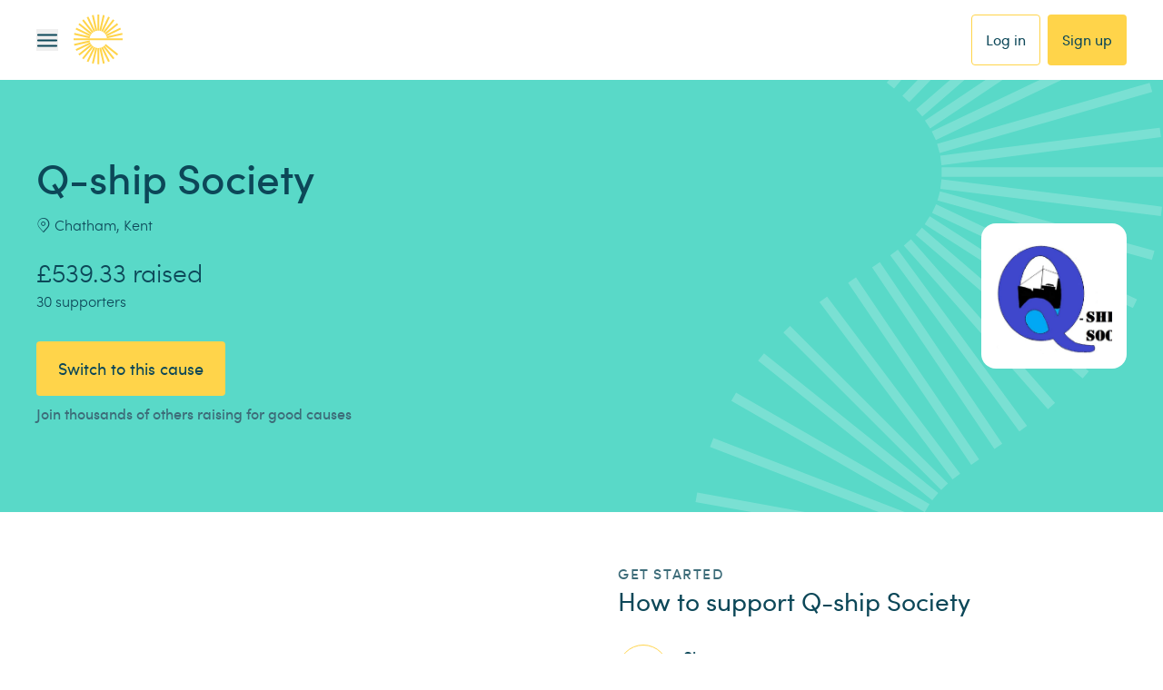

--- FILE ---
content_type: text/html; charset=utf-8
request_url: https://www.easyfundraising.org.uk/causes/q-ship-trust/
body_size: 88761
content:
<!DOCTYPE html><html lang="en"><head><meta charSet="utf-8" data-next-head=""/><meta charSet="utf-8"/><meta name="viewport" content="width=device-width, initial-scale=1" data-next-head=""/><link rel="chrome-webstore-item" href="https://chrome.google.com/webstore/detail/plfknkdmhngcjepkalkhgpmhpolandfp"/><link rel="icon" type="image/png" href="/static-www/assets/icons/favicon-32x32.png" sizes="32x32"/><link rel="icon" sizes="128x128" href="/static-www/assets/icons/favicon-128x128.png"/><link rel="icon" type="image/png" href="/static-www/assets/icons/favicon-192x192.png" sizes="192x192"/><link rel="apple-touch-icon" sizes="180x180" href="/static-www/assets/icons/apple-touch-icon-180x180.png"/><link rel="shortcut icon" type="image/png" href="/static-www/assets/icons/android-chrome-196x196.png" sizes="196x196"/><link rel="manifest" href="/manifest.json"/><meta name="robots" content="index, follow" data-next-head=""/><title data-next-head="">Q-ship Society Fundraising | Easyfundraising</title><link rel="canonical" href="https://www.easyfundraising.org.uk/causes/q-ship-trust/" data-next-head=""/><meta property="og:type" content="website" data-next-head=""/><meta property="og:site_name" content="easyfundraising" data-next-head=""/><meta property="og:url" content="https://www.easyfundraising.org.uk/causes/q-ship-trust/" data-next-head=""/><meta property="og:title" content="You spend, brands donate to Q-ship Society." data-next-head=""/><meta property="og:description" content="Help us when you shop with 7,000+ brands. Join now." data-next-head=""/><meta property="og:image" content="https://img.reignitehq.com/render/u4npOfyF?eid=null&amp;pos=1&amp;__causeuri=q-ship-trust" data-next-head=""/><meta property="og:image:alt" content="Help us raise free funds every time you shop online" data-next-head=""/><meta property="og:image" content="https://www.easyfundraising.org.uk/assets/blt9c4d0a926287d416/Cause page OG-FB-aug25dd.png" data-next-head=""/><meta property="og:image:alt" content="You spend, brands donate." data-next-head=""/><meta property="og:image:width" content="1200" data-next-head=""/><meta property="og:image:height" content="629" data-next-head=""/><meta name="description" content="Raise free funds for Q-ship Society today by shopping online via Easyfundraising. Click now to shop at no extra cost and raise free donations." data-next-head=""/><meta name="twitter:card" content="summary_large_image" data-next-head=""/><meta name="twitter:site" content="@easyuk" data-next-head=""/><meta name="twitter:url" content="https://www.easyfundraising.org.uk/causes/q-ship-trust/" data-next-head=""/><meta name="twitter:title" content="Q-ship Society Fundraising Ideas" data-next-head=""/><meta name="twitter:description" content="Help Q-ship Society raise free funds today by shopping online via easyfundraising.org.uk. Shop at no extra cost and raise free donations for Q-ship Society" data-next-head=""/><meta name="keywords" content="raise money, fundraising, Q-ship Society, shopping online, easyfundraising" data-next-head=""/><meta name="facebook:image" content="https://www.easyfundraising.org.uk/assets/blt9c4d0a926287d416/Cause page OG-FB-aug25dd.png" data-next-head=""/><meta name="twitter:image" content="https://www.easyfundraising.org.uk/assets/blt76edaf62f516e72b/Cause page OG-tw-aug25dd.png" data-next-head=""/><link rel="preload" as="style" href="https://cdnjs.cloudflare.com/ajax/libs/font-awesome/4.7.0/css/font-awesome.css" type="text/css"/><link rel="chrome-webstore-item" href="https://chrome.google.com/webstore/detail/plfknkdmhngcjepkalkhgpmhpolandfp"/><link rel="icon" type="image/png" href="/static-www/assets/icons/favicon-32x32.png" sizes="32x32"/><link rel="icon" sizes="128x128" href="/static-www/assets/icons/favicon-128x128.png"/><link rel="icon" type="image/png" href="/static-www/assets/icons/favicon-192x192.png" sizes="192x192"/><link rel="apple-touch-icon" sizes="180x180" href="/static-www/assets/icons/apple-touch-icon-180x180.png"/><link rel="shortcut icon" type="image/png" href="/static-www/assets/icons/android-chrome-196x196.png" sizes="196x196"/><link rel="manifest" href="/manifest.json"/><link data-next-font="" rel="preconnect" href="/" crossorigin="anonymous"/><link rel="preload" href="/_next/static/chunks/e5b3e42f6612f639.css" as="style"/><link rel="preload" href="/_next/static/chunks/cd6942cf1ae011fd.css" as="style"/><link rel="preload" href="/_next/static/chunks/bb866ee41d42c422.css" as="style"/><link rel="preload" href="/_next/static/chunks/6329e10bdcf9cade.css" as="style"/><link rel="preload" href="/_next/static/chunks/9e31d20932476e36.css" as="style"/><link rel="preload" href="/_next/static/chunks/a291d0d308ffb183.css" as="style"/><link rel="preload" href="/_next/static/chunks/3257081d0ebd2c71.css" as="style"/><script>(function(w,d,s,l,i){w[l]=w[l]||[];w[l].push({'gtm.start':
new Date().getTime(),event:'gtm.js'});var f=d.getElementsByTagName(s)[0],
j=d.createElement(s),dl=l!='dataLayer'?'&l='+l:'';j.async=true;j.src=
'https://www.googletagmanager.com/gtm.js?id='+i+dl;f.parentNode.insertBefore(j,f);
})(window,document,'script','dataLayer','GTM-M92VSTSJ');</script><script type="text/javascript" id="vwoCode">
        if (typeof window !== 'undefined') {
          window._vwo_code = window._vwo_code || (function(){
          var account_id=43122,
          settings_tolerance=2000,
          library_tolerance=2500,
          use_existing_jquery=false,
          is_spa=1,
          hide_element='body',

          /* DO NOT EDIT BELOW THIS LINE */
          f=false,d=document,code={use_existing_jquery:function(){return use_existing_jquery;},library_tolerance:function(){return library_tolerance;},finish:function(){if(!f){f=true;var a=d.getElementById('_vis_opt_path_hides');if(a)a.parentNode.removeChild(a);}},finished:function(){return f;},load:function(a){var b=d.createElement('script');b.src=a;b.type='text/javascript';b.innerText;b.onerror=function(){_vwo_code.finish();};d.getElementsByTagName('head')[0].appendChild(b);},init:function(){
          window.settings_timer=setTimeout(function () {_vwo_code.finish() },settings_tolerance);var a=d.createElement('style'),b=hide_element?hide_element+'{opacity:0 !important;filter:alpha(opacity=0) !important;background:none !important;}':'',h=d.getElementsByTagName('head')[0];a.setAttribute('id','_vis_opt_path_hides');a.setAttribute('type','text/css');if(a.styleSheet)a.styleSheet.cssText=b;else a.appendChild(d.createTextNode(b));h.appendChild(a);this.load('https://dev.visualwebsiteoptimizer.com/j.php?a='+account_id+'&u='+encodeURIComponent(d.URL)+'&f='+(+is_spa)+'&r='+Math.random());return settings_timer; }};window._vwo_settings_timer = code.init(); return code; }());
        }
      </script><script type="text/javascript">
        window.utag_cfg_ovrd = window.utag_cfg_ovrd || {};
        window.utag_cfg_ovrd.noview = true
      </script><script type="text/javascript">
        ;window.NREUM||(NREUM={});NREUM.init={distributed_tracing:{enabled:true},privacy:{cookies_enabled:true}};
        window.NREUM||(NREUM={}),__nr_require=function(t,e,n){function r(n){if(!e[n]){var o=e[n]={exports:{}};t[n][0].call(o.exports,function(e){var o=t[n][1][e];return r(o||e)},o,o.exports)}return e[n].exports}if("function"==typeof __nr_require)return __nr_require;for(var o=0;o<n.length;o++)r(n[o]);return r}({1:[function(t,e,n){function r(t){try{s.console&&console.log(t)}catch(e){}}var o,i=t("ee"),a=t(29),s={};try{o=localStorage.getItem("__nr_flags").split(","),console&&"function"==typeof console.log&&(s.console=!0,o.indexOf("dev")!==-1&&(s.dev=!0),o.indexOf("nr_dev")!==-1&&(s.nrDev=!0))}catch(c){}s.nrDev&&i.on("internal-error",function(t){r(t.stack)}),s.dev&&i.on("fn-err",function(t,e,n){r(n.stack)}),s.dev&&(r("NR AGENT IN DEVELOPMENT MODE"),r("flags: "+a(s,function(t,e){return t}).join(", ")))},{}],2:[function(t,e,n){function r(t,e,n,r,s){try{l?l-=1:o(s||new UncaughtException(t,e,n),!0)}catch(f){try{i("ierr",[f,c.now(),!0])}catch(d){}}return"function"==typeof u&&u.apply(this,a(arguments))}function UncaughtException(t,e,n){this.message=t||"Uncaught error with no additional information",this.sourceURL=e,this.line=n}function o(t,e){var n=e?null:c.now();i("err",[t,n])}var i=t("handle"),a=t(30),s=t("ee"),c=t("loader"),f=t("gos"),u=window.onerror,d=!1,p="nr@seenError";if(!c.disabled){var l=0;c.features.err=!0,t(1),window.onerror=r;try{throw new Error}catch(h){"stack"in h&&(t(13),t(12),"addEventListener"in window&&t(6),c.xhrWrappable&&t(14),d=!0)}s.on("fn-start",function(t,e,n){d&&(l+=1)}),s.on("fn-err",function(t,e,n){d&&!n[p]&&(f(n,p,function(){return!0}),this.thrown=!0,o(n))}),s.on("fn-end",function(){d&&!this.thrown&&l>0&&(l-=1)}),s.on("internal-error",function(t){i("ierr",[t,c.now(),!0])})}},{}],3:[function(t,e,n){var r=t("loader");r.disabled||(r.features.ins=!0)},{}],4:[function(t,e,n){function r(){L++,C=g.hash,this[u]=y.now()}function o(){L--,g.hash!==C&&i(0,!0);var t=y.now();this[h]=~~this[h]+t-this[u],this[d]=t}function i(t,e){E.emit("newURL",[""+g,e])}function a(t,e){t.on(e,function(){this[e]=y.now()})}var s="-start",c="-end",f="-body",u="fn"+s,d="fn"+c,p="cb"+s,l="cb"+c,h="jsTime",m="fetch",v="addEventListener",w=window,g=w.location,y=t("loader");if(w[v]&&y.xhrWrappable&&!y.disabled){var x=t(10),b=t(11),E=t(8),R=t(6),O=t(13),S=t(7),N=t(14),M=t(9),P=t("ee"),T=P.get("tracer");t(16),y.features.spa=!0;var C,L=0;P.on(u,r),b.on(p,r),M.on(p,r),P.on(d,o),b.on(l,o),M.on(l,o),P.buffer([u,d,"xhr-done","xhr-resolved"]),R.buffer([u]),O.buffer(["setTimeout"+c,"clearTimeout"+s,u]),N.buffer([u,"new-xhr","send-xhr"+s]),S.buffer([m+s,m+"-done",m+f+s,m+f+c]),E.buffer(["newURL"]),x.buffer([u]),b.buffer(["propagate",p,l,"executor-err","resolve"+s]),T.buffer([u,"no-"+u]),M.buffer(["new-jsonp","cb-start","jsonp-error","jsonp-end"]),a(N,"send-xhr"+s),a(P,"xhr-resolved"),a(P,"xhr-done"),a(S,m+s),a(S,m+"-done"),a(M,"new-jsonp"),a(M,"jsonp-end"),a(M,"cb-start"),E.on("pushState-end",i),E.on("replaceState-end",i),w[v]("hashchange",i,!0),w[v]("load",i,!0),w[v]("popstate",function(){i(0,L>1)},!0)}},{}],5:[function(t,e,n){function r(t){}if(window.performance&&window.performance.timing&&window.performance.getEntriesByType){var o=t("ee"),i=t("handle"),a=t(13),s=t(12),c="learResourceTimings",f="addEventListener",u="resourcetimingbufferfull",d="bstResource",p="resource",l="-start",h="-end",m="fn"+l,v="fn"+h,w="bstTimer",g="pushState",y=t("loader");if(!y.disabled){y.features.stn=!0,t(8),"addEventListener"in window&&t(6);var x=NREUM.o.EV;o.on(m,function(t,e){var n=t[0];n instanceof x&&(this.bstStart=y.now())}),o.on(v,function(t,e){var n=t[0];n instanceof x&&i("bst",[n,e,this.bstStart,y.now()])}),a.on(m,function(t,e,n){this.bstStart=y.now(),this.bstType=n}),a.on(v,function(t,e){i(w,[e,this.bstStart,y.now(),this.bstType])}),s.on(m,function(){this.bstStart=y.now()}),s.on(v,function(t,e){i(w,[e,this.bstStart,y.now(),"requestAnimationFrame"])}),o.on(g+l,function(t){this.time=y.now(),this.startPath=location.pathname+location.hash}),o.on(g+h,function(t){i("bstHist",[location.pathname+location.hash,this.startPath,this.time])}),f in window.performance&&(window.performance["c"+c]?window.performance[f](u,function(t){i(d,[window.performance.getEntriesByType(p)]),window.performance["c"+c]()},!1):window.performance[f]("webkit"+u,function(t){i(d,[window.performance.getEntriesByType(p)]),window.performance["webkitC"+c]()},!1)),document[f]("scroll",r,{passive:!0}),document[f]("keypress",r,!1),document[f]("click",r,!1)}}},{}],6:[function(t,e,n){function r(t){for(var e=t;e&&!e.hasOwnProperty(u);)e=Object.getPrototypeOf(e);e&&o(e)}function o(t){s.inPlace(t,[u,d],"-",i)}function i(t,e){return t[1]}var a=t("ee").get("events"),s=t("wrap-function")(a,!0),c=t("gos"),f=XMLHttpRequest,u="addEventListener",d="removeEventListener";e.exports=a,"getPrototypeOf"in Object?(r(document),r(window),r(f.prototype)):f.prototype.hasOwnProperty(u)&&(o(window),o(f.prototype)),a.on(u+"-start",function(t,e){var n=t[1],r=c(n,"nr@wrapped",function(){function t(){if("function"==typeof n.handleEvent)return n.handleEvent.apply(n,arguments)}var e={object:t,"function":n}[typeof n];return e?s(e,"fn-",null,e.name||"anonymous"):n});this.wrapped=t[1]=r}),a.on(d+"-start",function(t){t[1]=this.wrapped||t[1]})},{}],7:[function(t,e,n){function r(t,e,n){var r=t[e];"function"==typeof r&&(t[e]=function(){var t=i(arguments),e={};o.emit(n+"before-start",[t],e);var a;e[m]&&e[m].dt&&(a=e[m].dt);var s=r.apply(this,t);return o.emit(n+"start",[t,a],s),s.then(function(t){return o.emit(n+"end",[null,t],s),t},function(t){throw o.emit(n+"end",[t],s),t})})}var o=t("ee").get("fetch"),i=t(30),a=t(29);e.exports=o;var s=window,c="fetch-",f=c+"body-",u=["arrayBuffer","blob","json","text","formData"],d=s.Request,p=s.Response,l=s.fetch,h="prototype",m="nr@context";d&&p&&l&&(a(u,function(t,e){r(d[h],e,f),r(p[h],e,f)}),r(s,"fetch",c),o.on(c+"end",function(t,e){var n=this;if(e){var r=e.headers.get("content-length");null!==r&&(n.rxSize=r),o.emit(c+"done",[null,e],n)}else o.emit(c+"done",[t],n)}))},{}],8:[function(t,e,n){var r=t("ee").get("history"),o=t("wrap-function")(r);e.exports=r;var i=window.history&&window.history.constructor&&window.history.constructor.prototype,a=window.history;i&&i.pushState&&i.replaceState&&(a=i),o.inPlace(a,["pushState","replaceState"],"-")},{}],9:[function(t,e,n){function r(t){function e(){c.emit("jsonp-end",[],p),t.removeEventListener("load",e,!1),t.removeEventListener("error",n,!1)}function n(){c.emit("jsonp-error",[],p),c.emit("jsonp-end",[],p),t.removeEventListener("load",e,!1),t.removeEventListener("error",n,!1)}var r=t&&"string"==typeof t.nodeName&&"script"===t.nodeName.toLowerCase();if(r){var o="function"==typeof t.addEventListener;if(o){var a=i(t.src);if(a){var u=s(a),d="function"==typeof u.parent[u.key];if(d){var p={};f.inPlace(u.parent,[u.key],"cb-",p),t.addEventListener("load",e,!1),t.addEventListener("error",n,!1),c.emit("new-jsonp",[t.src],p)}}}}}function o(){return"addEventListener"in window}function i(t){var e=t.match(u);return e?e[1]:null}function a(t,e){var n=t.match(p),r=n[1],o=n[3];return o?a(o,e[r]):e[r]}function s(t){var e=t.match(d);return e&&e.length>=3?{key:e[2],parent:a(e[1],window)}:{key:t,parent:window}}var c=t("ee").get("jsonp"),f=t("wrap-function")(c);if(e.exports=c,o()){var u=/[?&](?:callback|cb)=([^&#]+)/,d=/(.*)\.([^.]+)/,p=/^(\w+)(\.|$)(.*)$/,l=["appendChild","insertBefore","replaceChild"];Node&&Node.prototype&&Node.prototype.appendChild?f.inPlace(Node.prototype,l,"dom-"):(f.inPlace(HTMLElement.prototype,l,"dom-"),f.inPlace(HTMLHeadElement.prototype,l,"dom-"),f.inPlace(HTMLBodyElement.prototype,l,"dom-")),c.on("dom-start",function(t){r(t[0])})}},{}],10:[function(t,e,n){var r=t("ee").get("mutation"),o=t("wrap-function")(r),i=NREUM.o.MO;e.exports=r,i&&(window.MutationObserver=function(t){return this instanceof i?new i(o(t,"fn-")):i.apply(this,arguments)},MutationObserver.prototype=i.prototype)},{}],11:[function(t,e,n){function r(t){var e=i.context(),n=s(t,"executor-",e,null,!1),r=new f(n);return i.context(r).getCtx=function(){return e},r}var o=t("wrap-function"),i=t("ee").get("promise"),a=t("ee").getOrSetContext,s=o(i),c=t(29),f=NREUM.o.PR;e.exports=i,f&&(window.Promise=r,["all","race"].forEach(function(t){var e=f[t];f[t]=function(n){function r(t){return function(){i.emit("propagate",[null,!o],a,!1,!1),o=o||!t}}var o=!1;c(n,function(e,n){Promise.resolve(n).then(r("all"===t),r(!1))});var a=e.apply(f,arguments),s=f.resolve(a);return s}}),["resolve","reject"].forEach(function(t){var e=f[t];f[t]=function(t){var n=e.apply(f,arguments);return t!==n&&i.emit("propagate",[t,!0],n,!1,!1),n}}),f.prototype["catch"]=function(t){return this.then(null,t)},f.prototype=Object.create(f.prototype,{constructor:{value:r}}),c(Object.getOwnPropertyNames(f),function(t,e){try{r[e]=f[e]}catch(n){}}),o.wrapInPlace(f.prototype,"then",function(t){return function(){var e=this,n=o.argsToArray.apply(this,arguments),r=a(e);r.promise=e,n[0]=s(n[0],"cb-",r,null,!1),n[1]=s(n[1],"cb-",r,null,!1);var c=t.apply(this,n);return r.nextPromise=c,i.emit("propagate",[e,!0],c,!1,!1),c}}),i.on("executor-start",function(t){t[0]=s(t[0],"resolve-",this,null,!1),t[1]=s(t[1],"resolve-",this,null,!1)}),i.on("executor-err",function(t,e,n){t[1](n)}),i.on("cb-end",function(t,e,n){i.emit("propagate",[n,!0],this.nextPromise,!1,!1)}),i.on("propagate",function(t,e,n){this.getCtx&&!e||(this.getCtx=function(){if(t instanceof Promise)var e=i.context(t);return e&&e.getCtx?e.getCtx():this})}),r.toString=function(){return""+f})},{}],12:[function(t,e,n){var r=t("ee").get("raf"),o=t("wrap-function")(r),i="equestAnimationFrame";e.exports=r,o.inPlace(window,["r"+i,"mozR"+i,"webkitR"+i,"msR"+i],"raf-"),r.on("raf-start",function(t){t[0]=o(t[0],"fn-")})},{}],13:[function(t,e,n){function r(t,e,n){t[0]=a(t[0],"fn-",null,n)}function o(t,e,n){this.method=n,this.timerDuration=isNaN(t[1])?0:+t[1],t[0]=a(t[0],"fn-",this,n)}var i=t("ee").get("timer"),a=t("wrap-function")(i),s="setTimeout",c="setInterval",f="clearTimeout",u="-start",d="-";e.exports=i,a.inPlace(window,[s,"setImmediate"],s+d),a.inPlace(window,[c],c+d),a.inPlace(window,[f,"clearImmediate"],f+d),i.on(c+u,r),i.on(s+u,o)},{}],14:[function(t,e,n){function r(t,e){d.inPlace(e,["onreadystatechange"],"fn-",s)}function o(){var t=this,e=u.context(t);t.readyState>3&&!e.resolved&&(e.resolved=!0,u.emit("xhr-resolved",[],t)),d.inPlace(t,g,"fn-",s)}function i(t){y.push(t),h&&(b?b.then(a):v?v(a):(E=-E,R.data=E))}function a(){for(var t=0;t<y.length;t++)r([],y[t]);y.length&&(y=[])}function s(t,e){return e}function c(t,e){for(var n in t)e[n]=t[n];return e}t(6);var f=t("ee"),u=f.get("xhr"),d=t("wrap-function")(u),p=NREUM.o,l=p.XHR,h=p.MO,m=p.PR,v=p.SI,w="readystatechange",g=["onload","onerror","onabort","onloadstart","onloadend","onprogress","ontimeout"],y=[];e.exports=u;var x=window.XMLHttpRequest=function(t){var e=new l(t);try{u.emit("new-xhr",[e],e),e.addEventListener(w,o,!1)}catch(n){try{u.emit("internal-error",[n])}catch(r){}}return e};if(c(l,x),x.prototype=l.prototype,d.inPlace(x.prototype,["open","send"],"-xhr-",s),u.on("send-xhr-start",function(t,e){r(t,e),i(e)}),u.on("open-xhr-start",r),h){var b=m&&m.resolve();if(!v&&!m){var E=1,R=document.createTextNode(E);new h(a).observe(R,{characterData:!0})}}else f.on("fn-end",function(t){t[0]&&t[0].type===w||a()})},{}],15:[function(t,e,n){function r(t){if(!s(t))return null;var e=window.NREUM;if(!e.loader_config)return null;var n=(e.loader_config.accountID||"").toString()||null,r=(e.loader_config.agentID||"").toString()||null,f=(e.loader_config.trustKey||"").toString()||null;if(!n||!r)return null;var h=l.generateSpanId(),m=l.generateTraceId(),v=Date.now(),w={spanId:h,traceId:m,timestamp:v};return(t.sameOrigin||c(t)&&p())&&(w.traceContextParentHeader=o(h,m),w.traceContextStateHeader=i(h,v,n,r,f)),(t.sameOrigin&&!u()||!t.sameOrigin&&c(t)&&d())&&(w.newrelicHeader=a(h,m,v,n,r,f)),w}function o(t,e){return"00-"+e+"-"+t+"-01"}function i(t,e,n,r,o){var i=0,a="",s=1,c="",f="";return o+"@nr="+i+"-"+s+"-"+n+"-"+r+"-"+t+"-"+a+"-"+c+"-"+f+"-"+e}function a(t,e,n,r,o,i){var a="btoa"in window&&"function"==typeof window.btoa;if(!a)return null;var s={v:[0,1],d:{ty:"Browser",ac:r,ap:o,id:t,tr:e,ti:n}};return i&&r!==i&&(s.d.tk=i),btoa(JSON.stringify(s))}function s(t){return f()&&c(t)}function c(t){var e=!1,n={};if("init"in NREUM&&"distributed_tracing"in NREUM.init&&(n=NREUM.init.distributed_tracing),t.sameOrigin)e=!0;else if(n.allowed_origins instanceof Array)for(var r=0;r<n.allowed_origins.length;r++){var o=h(n.allowed_origins[r]);if(t.hostname===o.hostname&&t.protocol===o.protocol&&t.port===o.port){e=!0;break}}return e}function f(){return"init"in NREUM&&"distributed_tracing"in NREUM.init&&!!NREUM.init.distributed_tracing.enabled}function u(){return"init"in NREUM&&"distributed_tracing"in NREUM.init&&!!NREUM.init.distributed_tracing.exclude_newrelic_header}function d(){return"init"in NREUM&&"distributed_tracing"in NREUM.init&&NREUM.init.distributed_tracing.cors_use_newrelic_header!==!1}function p(){return"init"in NREUM&&"distributed_tracing"in NREUM.init&&!!NREUM.init.distributed_tracing.cors_use_tracecontext_headers}var l=t(26),h=t(17);e.exports={generateTracePayload:r,shouldGenerateTrace:s}},{}],16:[function(t,e,n){function r(t){var e=this.params,n=this.metrics;if(!this.ended){this.ended=!0;for(var r=0;r<p;r++)t.removeEventListener(d[r],this.listener,!1);e.aborted||(n.duration=a.now()-this.startTime,this.loadCaptureCalled||4!==t.readyState?null==e.status&&(e.status=0):i(this,t),n.cbTime=this.cbTime,u.emit("xhr-done",[t],t),s("xhr",[e,n,this.startTime]))}}function o(t,e){var n=c(e),r=t.params;r.host=n.hostname+":"+n.port,r.pathname=n.pathname,t.parsedOrigin=n,t.sameOrigin=n.sameOrigin}function i(t,e){t.params.status=e.status;var n=v(e,t.lastSize);if(n&&(t.metrics.rxSize=n),t.sameOrigin){var r=e.getResponseHeader("X-NewRelic-App-Data");r&&(t.params.cat=r.split(", ").pop())}t.loadCaptureCalled=!0}var a=t("loader");if(a.xhrWrappable&&!a.disabled){var s=t("handle"),c=t(17),f=t(15).generateTracePayload,u=t("ee"),d=["load","error","abort","timeout"],p=d.length,l=t("id"),h=t(22),m=t(21),v=t(18),w=NREUM.o.REQ,g=window.XMLHttpRequest;a.features.xhr=!0,t(14),t(7),u.on("new-xhr",function(t){var e=this;e.totalCbs=0,e.called=0,e.cbTime=0,e.end=r,e.ended=!1,e.xhrGuids={},e.lastSize=null,e.loadCaptureCalled=!1,e.params=this.params||{},e.metrics=this.metrics||{},t.addEventListener("load",function(n){i(e,t)},!1),h&&(h>34||h<10)||window.opera||t.addEventListener("progress",function(t){e.lastSize=t.loaded},!1)}),u.on("open-xhr-start",function(t){this.params={method:t[0]},o(this,t[1]),this.metrics={}}),u.on("open-xhr-end",function(t,e){"loader_config"in NREUM&&"xpid"in NREUM.loader_config&&this.sameOrigin&&e.setRequestHeader("X-NewRelic-ID",NREUM.loader_config.xpid);var n=f(this.parsedOrigin);if(n){var r=!1;n.newrelicHeader&&(e.setRequestHeader("newrelic",n.newrelicHeader),r=!0),n.traceContextParentHeader&&(e.setRequestHeader("traceparent",n.traceContextParentHeader),n.traceContextStateHeader&&e.setRequestHeader("tracestate",n.traceContextStateHeader),r=!0),r&&(this.dt=n)}}),u.on("send-xhr-start",function(t,e){var n=this.metrics,r=t[0],o=this;if(n&&r){var i=m(r);i&&(n.txSize=i)}this.startTime=a.now(),this.listener=function(t){try{"abort"!==t.type||o.loadCaptureCalled||(o.params.aborted=!0),("load"!==t.type||o.called===o.totalCbs&&(o.onloadCalled||"function"!=typeof e.onload))&&o.end(e)}catch(n){try{u.emit("internal-error",[n])}catch(r){}}};for(var s=0;s<p;s++)e.addEventListener(d[s],this.listener,!1)}),u.on("xhr-cb-time",function(t,e,n){this.cbTime+=t,e?this.onloadCalled=!0:this.called+=1,this.called!==this.totalCbs||!this.onloadCalled&&"function"==typeof n.onload||this.end(n)}),u.on("xhr-load-added",function(t,e){var n=""+l(t)+!!e;this.xhrGuids&&!this.xhrGuids[n]&&(this.xhrGuids[n]=!0,this.totalCbs+=1)}),u.on("xhr-load-removed",function(t,e){var n=""+l(t)+!!e;this.xhrGuids&&this.xhrGuids[n]&&(delete this.xhrGuids[n],this.totalCbs-=1)}),u.on("addEventListener-end",function(t,e){e instanceof g&&"load"===t[0]&&u.emit("xhr-load-added",[t[1],t[2]],e)}),u.on("removeEventListener-end",function(t,e){e instanceof g&&"load"===t[0]&&u.emit("xhr-load-removed",[t[1],t[2]],e)}),u.on("fn-start",function(t,e,n){e instanceof g&&("onload"===n&&(this.onload=!0),("load"===(t[0]&&t[0].type)||this.onload)&&(this.xhrCbStart=a.now()))}),u.on("fn-end",function(t,e){this.xhrCbStart&&u.emit("xhr-cb-time",[a.now()-this.xhrCbStart,this.onload,e],e)}),u.on("fetch-before-start",function(t){function e(t,e){var n=!1;return e.newrelicHeader&&(t.set("newrelic",e.newrelicHeader),n=!0),e.traceContextParentHeader&&(t.set("traceparent",e.traceContextParentHeader),e.traceContextStateHeader&&t.set("tracestate",e.traceContextStateHeader),n=!0),n}var n,r=t[1]||{};"string"==typeof t[0]?n=t[0]:t[0]&&t[0].url?n=t[0].url:window.URL&&t[0]&&t[0]instanceof URL&&(n=t[0].href),n&&(this.parsedOrigin=c(n),this.sameOrigin=this.parsedOrigin.sameOrigin);var o=f(this.parsedOrigin);if(o&&(o.newrelicHeader||o.traceContextParentHeader))if("string"==typeof t[0]||window.URL&&t[0]&&t[0]instanceof URL){var i={};for(var a in r)i[a]=r[a];i.headers=new Headers(r.headers||{}),e(i.headers,o)&&(this.dt=o),t.length>1?t[1]=i:t.push(i)}else t[0]&&t[0].headers&&e(t[0].headers,o)&&(this.dt=o)}),u.on("fetch-start",function(t,e){this.params={},this.metrics={},this.startTime=a.now(),t.length>=1&&(this.target=t[0]),t.length>=2&&(this.opts=t[1]);var n,r=this.opts||{},i=this.target;"string"==typeof i?n=i:"object"==typeof i&&i instanceof w?n=i.url:window.URL&&"object"==typeof i&&i instanceof URL&&(n=i.href),o(this,n);var s=(""+(i&&i instanceof w&&i.method||r.method||"GET")).toUpperCase();this.params.method=s,this.txSize=m(r.body)||0}),u.on("fetch-done",function(t,e){this.params||(this.params={}),this.params.status=e?e.status:0;var n;"string"==typeof this.rxSize&&this.rxSize.length>0&&(n=+this.rxSize);var r={txSize:this.txSize,rxSize:n,duration:a.now()-this.startTime};s("xhr",[this.params,r,this.startTime])})}},{}],17:[function(t,e,n){var r={};e.exports=function(t){if(t in r)return r[t];var e=document.createElement("a"),n=window.location,o={};e.href=t,o.port=e.port;var i=e.href.split("://");!o.port&&i[1]&&(o.port=i[1].split("/")[0].split("@").pop().split(":")[1]),o.port&&"0"!==o.port||(o.port="https"===i[0]?"443":"80"),o.hostname=e.hostname||n.hostname,o.pathname=e.pathname,o.protocol=i[0],"/"!==o.pathname.charAt(0)&&(o.pathname="/"+o.pathname);var a=!e.protocol||":"===e.protocol||e.protocol===n.protocol,s=e.hostname===document.domain&&e.port===n.port;return o.sameOrigin=a&&(!e.hostname||s),"/"===o.pathname&&(r[t]=o),o}},{}],18:[function(t,e,n){function r(t,e){var n=t.responseType;return"json"===n&&null!==e?e:"arraybuffer"===n||"blob"===n||"json"===n?o(t.response):"text"===n||""===n||void 0===n?o(t.responseText):void 0}var o=t(21);e.exports=r},{}],19:[function(t,e,n){function r(){}function o(t,e,n){return function(){return i(t,[f.now()].concat(s(arguments)),e?null:this,n),e?void 0:this}}var i=t("handle"),a=t(29),s=t(30),c=t("ee").get("tracer"),f=t("loader"),u=NREUM;"undefined"==typeof window.newrelic&&(newrelic=u);var d=["setPageViewName","setCustomAttribute","setErrorHandler","finished","addToTrace","inlineHit","addRelease"],p="api-",l=p+"ixn-";a(d,function(t,e){u[e]=o(p+e,!0,"api")}),u.addPageAction=o(p+"addPageAction",!0),u.setCurrentRouteName=o(p+"routeName",!0),e.exports=newrelic,u.interaction=function(){return(new r).get()};var h=r.prototype={createTracer:function(t,e){var n={},r=this,o="function"==typeof e;return i(l+"tracer",[f.now(),t,n],r),function(){if(c.emit((o?"":"no-")+"fn-start",[f.now(),r,o],n),o)try{return e.apply(this,arguments)}catch(t){throw c.emit("fn-err",[arguments,this,t],n),t}finally{c.emit("fn-end",[f.now()],n)}}}};a("actionText,setName,setAttribute,save,ignore,onEnd,getContext,end,get".split(","),function(t,e){h[e]=o(l+e)}),newrelic.noticeError=function(t,e){"string"==typeof t&&(t=new Error(t)),i("err",[t,f.now(),!1,e])}},{}],20:[function(t,e,n){function r(t){if(NREUM.init){for(var e=NREUM.init,n=t.split("."),r=0;r<n.length-1;r++)if(e=e[n[r]],"object"!=typeof e)return;return e=e[n[n.length-1]]}}e.exports={getConfiguration:r}},{}],21:[function(t,e,n){e.exports=function(t){if("string"==typeof t&&t.length)return t.length;if("object"==typeof t){if("undefined"!=typeof ArrayBuffer&&t instanceof ArrayBuffer&&t.byteLength)return t.byteLength;if("undefined"!=typeof Blob&&t instanceof Blob&&t.size)return t.size;if(!("undefined"!=typeof FormData&&t instanceof FormData))try{return JSON.stringify(t).length}catch(e){return}}}},{}],22:[function(t,e,n){var r=0,o=navigator.userAgent.match(/Firefox[\/\s](\d+\.\d+)/);o&&(r=+o[1]),e.exports=r},{}],23:[function(t,e,n){function r(){return s.exists&&performance.now?Math.round(performance.now()):(i=Math.max((new Date).getTime(),i))-a}function o(){return i}var i=(new Date).getTime(),a=i,s=t(31);e.exports=r,e.exports.offset=a,e.exports.getLastTimestamp=o},{}],24:[function(t,e,n){function r(t){return!(!t||!t.protocol||"file:"===t.protocol)}e.exports=r},{}],25:[function(t,e,n){function r(t,e){var n=t.getEntries();n.forEach(function(t){"first-paint"===t.name?d("timing",["fp",Math.floor(t.startTime)]):"first-contentful-paint"===t.name&&d("timing",["fcp",Math.floor(t.startTime)])})}function o(t,e){var n=t.getEntries();n.length>0&&d("lcp",[n[n.length-1]])}function i(t){t.getEntries().forEach(function(t){t.hadRecentInput||d("cls",[t])})}function a(t){if(t instanceof h&&!v){var e=Math.round(t.timeStamp),n={type:t.type};e<=p.now()?n.fid=p.now()-e:e>p.offset&&e<=Date.now()?(e-=p.offset,n.fid=p.now()-e):e=p.now(),v=!0,d("timing",["fi",e,n])}}function s(t){"hidden"===t&&d("pageHide",[p.now()])}if(!("init"in NREUM&&"page_view_timing"in NREUM.init&&"enabled"in NREUM.init.page_view_timing&&NREUM.init.page_view_timing.enabled===!1)){var c,f,u,d=t("handle"),p=t("loader"),l=t(28),h=NREUM.o.EV;if("PerformanceObserver"in window&&"function"==typeof window.PerformanceObserver){c=new PerformanceObserver(r);try{c.observe({entryTypes:["paint"]})}catch(m){}f=new PerformanceObserver(o);try{f.observe({entryTypes:["largest-contentful-paint"]})}catch(m){}u=new PerformanceObserver(i);try{u.observe({type:"layout-shift",buffered:!0})}catch(m){}}if("addEventListener"in document){var v=!1,w=["click","keydown","mousedown","pointerdown","touchstart"];w.forEach(function(t){document.addEventListener(t,a,!1)})}l(s)}},{}],26:[function(t,e,n){function r(){function t(){return e?15&e[n++]:16*Math.random()|0}var e=null,n=0,r=window.crypto||window.msCrypto;r&&r.getRandomValues&&(e=r.getRandomValues(new Uint8Array(31)));for(var o,i="xxxxxxxx-xxxx-4xxx-yxxx-xxxxxxxxxxxx",a="",s=0;s<i.length;s++)o=i[s],"x"===o?a+=t().toString(16):"y"===o?(o=3&t()|8,a+=o.toString(16)):a+=o;return a}function o(){return a(16)}function i(){return a(32)}function a(t){function e(){return n?15&n[r++]:16*Math.random()|0}var n=null,r=0,o=window.crypto||window.msCrypto;o&&o.getRandomValues&&Uint8Array&&(n=o.getRandomValues(new Uint8Array(31)));for(var i=[],a=0;a<t;a++)i.push(e().toString(16));return i.join("")}e.exports={generateUuid:r,generateSpanId:o,generateTraceId:i}},{}],27:[function(t,e,n){function r(t,e){if(!o)return!1;if(t!==o)return!1;if(!e)return!0;if(!i)return!1;for(var n=i.split("."),r=e.split("."),a=0;a<r.length;a++)if(r[a]!==n[a])return!1;return!0}var o=null,i=null,a=/Version\/(\S+)\s+Safari/;if(navigator.userAgent){var s=navigator.userAgent,c=s.match(a);c&&s.indexOf("Chrome")===-1&&s.indexOf("Chromium")===-1&&(o="Safari",i=c[1])}e.exports={agent:o,version:i,match:r}},{}],28:[function(t,e,n){function r(t){function e(){t(a&&document[a]?document[a]:document[o]?"hidden":"visible")}"addEventListener"in document&&i&&document.addEventListener(i,e,!1)}e.exports=r;var o,i,a;"undefined"!=typeof document.hidden?(o="hidden",i="visibilitychange",a="visibilityState"):"undefined"!=typeof document.msHidden?(o="msHidden",i="msvisibilitychange"):"undefined"!=typeof document.webkitHidden&&(o="webkitHidden",i="webkitvisibilitychange",a="webkitVisibilityState")},{}],29:[function(t,e,n){function r(t,e){var n=[],r="",i=0;for(r in t)o.call(t,r)&&(n[i]=e(r,t[r]),i+=1);return n}var o=Object.prototype.hasOwnProperty;e.exports=r},{}],30:[function(t,e,n){function r(t,e,n){e||(e=0),"undefined"==typeof n&&(n=t?t.length:0);for(var r=-1,o=n-e||0,i=Array(o<0?0:o);++r<o;)i[r]=t[e+r];return i}e.exports=r},{}],31:[function(t,e,n){e.exports={exists:"undefined"!=typeof window.performance&&window.performance.timing&&"undefined"!=typeof window.performance.timing.navigationStart}},{}],ee:[function(t,e,n){function r(){}function o(t){function e(t){return t&&t instanceof r?t:t?f(t,c,a):a()}function n(n,r,o,i,a){if(a!==!1&&(a=!0),!l.aborted||i){t&&a&&t(n,r,o);for(var s=e(o),c=m(n),f=c.length,u=0;u<f;u++)c[u].apply(s,r);var p=d[y[n]];return p&&p.push([x,n,r,s]),s}}function i(t,e){g[t]=m(t).concat(e)}function h(t,e){var n=g[t];if(n)for(var r=0;r<n.length;r++)n[r]===e&&n.splice(r,1)}function m(t){return g[t]||[]}function v(t){return p[t]=p[t]||o(n)}function w(t,e){l.aborted||u(t,function(t,n){e=e||"feature",y[n]=e,e in d||(d[e]=[])})}var g={},y={},x={on:i,addEventListener:i,removeEventListener:h,emit:n,get:v,listeners:m,context:e,buffer:w,abort:s,aborted:!1};return x}function i(t){return f(t,c,a)}function a(){return new r}function s(){(d.api||d.feature)&&(l.aborted=!0,d=l.backlog={})}var c="nr@context",f=t("gos"),u=t(29),d={},p={},l=e.exports=o();e.exports.getOrSetContext=i,l.backlog=d},{}],gos:[function(t,e,n){function r(t,e,n){if(o.call(t,e))return t[e];var r=n();if(Object.defineProperty&&Object.keys)try{return Object.defineProperty(t,e,{value:r,writable:!0,enumerable:!1}),r}catch(i){}return t[e]=r,r}var o=Object.prototype.hasOwnProperty;e.exports=r},{}],handle:[function(t,e,n){function r(t,e,n,r){o.buffer([t],r),o.emit(t,e,n)}var o=t("ee").get("handle");e.exports=r,r.ee=o},{}],id:[function(t,e,n){function r(t){var e=typeof t;return!t||"object"!==e&&"function"!==e?-1:t===window?0:a(t,i,function(){return o++})}var o=1,i="nr@id",a=t("gos");e.exports=r},{}],loader:[function(t,e,n){function r(){if(!S++){var t=O.info=NREUM.info,e=m.getElementsByTagName("script")[0];if(setTimeout(f.abort,3e4),!(t&&t.licenseKey&&t.applicationID&&e))return f.abort();c(E,function(e,n){t[e]||(t[e]=n)});var n=a();s("mark",["onload",n+O.offset],null,"api"),s("timing",["load",n]);var r=m.createElement("script");0===t.agent.indexOf("http://")||0===t.agent.indexOf("https://")?r.src=t.agent:r.src=l+"://"+t.agent,e.parentNode.insertBefore(r,e)}}function o(){"complete"===m.readyState&&i()}function i(){s("mark",["domContent",a()+O.offset],null,"api")}var a=t(23),s=t("handle"),c=t(29),f=t("ee"),u=t(27),d=t(24),p=t(20),l=p.getConfiguration("ssl")===!1?"http":"https",h=window,m=h.document,v="addEventListener",w="attachEvent",g=h.XMLHttpRequest,y=g&&g.prototype,x=!d(h.location);NREUM.o={ST:setTimeout,SI:h.setImmediate,CT:clearTimeout,XHR:g,REQ:h.Request,EV:h.Event,PR:h.Promise,MO:h.MutationObserver};var b=""+location,E={beacon:"bam.nr-data.net",errorBeacon:"bam.nr-data.net",agent:"js-agent.newrelic.com/nr-spa-1210.min.js"},R=g&&y&&y[v]&&!/CriOS/.test(navigator.userAgent),O=e.exports={offset:a.getLastTimestamp(),now:a,origin:b,features:{},xhrWrappable:R,userAgent:u,disabled:x};if(!x){t(19),t(25),m[v]?(m[v]("DOMContentLoaded",i,!1),h[v]("load",r,!1)):(m[w]("onreadystatechange",o),h[w]("onload",r)),s("mark",["firstbyte",a.getLastTimestamp()],null,"api");var S=0}},{}],"wrap-function":[function(t,e,n){function r(t,e){function n(e,n,r,c,f){function nrWrapper(){var i,a,u,p;try{a=this,i=d(arguments),u="function"==typeof r?r(i,a):r||{}}catch(l){o([l,"",[i,a,c],u],t)}s(n+"start",[i,a,c],u,f);try{return p=e.apply(a,i)}catch(h){throw s(n+"err",[i,a,h],u,f),h}finally{s(n+"end",[i,a,p],u,f)}}return a(e)?e:(n||(n=""),nrWrapper[p]=e,i(e,nrWrapper,t),nrWrapper)}function r(t,e,r,o,i){r||(r="");var s,c,f,u="-"===r.charAt(0);for(f=0;f<e.length;f++)c=e[f],s=t[c],a(s)||(t[c]=n(s,u?c+r:r,o,c,i))}function s(n,r,i,a){if(!h||e){var s=h;h=!0;try{t.emit(n,r,i,e,a)}catch(c){o([c,n,r,i],t)}h=s}}return t||(t=u),n.inPlace=r,n.flag=p,n}function o(t,e){e||(e=u);try{e.emit("internal-error",t)}catch(n){}}function i(t,e,n){if(Object.defineProperty&&Object.keys)try{var r=Object.keys(t);return r.forEach(function(n){Object.defineProperty(e,n,{get:function(){return t[n]},set:function(e){return t[n]=e,e}})}),e}catch(i){o([i],n)}for(var a in t)l.call(t,a)&&(e[a]=t[a]);return e}function a(t){return!(t&&t instanceof Function&&t.apply&&!t[p])}function s(t,e){var n=e(t);return n[p]=t,i(t,n,u),n}function c(t,e,n){var r=t[e];t[e]=s(r,n)}function f(){for(var t=arguments.length,e=new Array(t),n=0;n<t;++n)e[n]=arguments[n];return e}var u=t("ee"),d=t(30),p="nr@original",l=Object.prototype.hasOwnProperty,h=!1;e.exports=r,e.exports.wrapFunction=s,e.exports.wrapInPlace=c,e.exports.argsToArray=f},{}]},{},["loader",2,16,5,3,4]);
        ;NREUM.loader_config={accountID:"194760",trustKey:"194760",agentID:"901835528",licenseKey:"5cb38f395c",applicationID:"901835528"}
        ;NREUM.info={beacon:"bam.nr-data.net",errorBeacon:"bam.nr-data.net",licenseKey:"5cb38f395c",applicationID:"901834191",sa:1}
      </script><link rel="stylesheet" href="https://cdnjs.cloudflare.com/ajax/libs/font-awesome/4.7.0/css/font-awesome.css" type="text/css"/><link rel="stylesheet" href="/_next/static/chunks/e5b3e42f6612f639.css" data-n-g=""/><link rel="stylesheet" href="/_next/static/chunks/cd6942cf1ae011fd.css" data-n-g=""/><link rel="stylesheet" href="/_next/static/chunks/bb866ee41d42c422.css" data-n-g=""/><link rel="stylesheet" href="/_next/static/chunks/6329e10bdcf9cade.css" data-n-g=""/><link rel="stylesheet" href="/_next/static/chunks/9e31d20932476e36.css" data-n-p=""/><link rel="stylesheet" href="/_next/static/chunks/a291d0d308ffb183.css" data-n-p=""/><link rel="stylesheet" href="/_next/static/chunks/3257081d0ebd2c71.css" data-n-p=""/><noscript data-n-css=""></noscript><script src="/_next/static/chunks/cac8c1df6a661a99.js" defer=""></script><script src="/_next/static/chunks/07616494bf806e2b.js" defer=""></script><script src="/_next/static/chunks/8f043adc0b268dab.js" defer=""></script><script src="/_next/static/chunks/0d76946841d4c638.js" defer=""></script><script src="/_next/static/chunks/8794154cd3c5c9ed.js" defer=""></script><script src="/_next/static/chunks/666bab3de5687c8e.js" defer=""></script><script src="/_next/static/chunks/9488d901fb910b78.js" defer=""></script><script src="/_next/static/chunks/ee004a033a02abf1.js" defer=""></script><script src="/_next/static/chunks/e4b55e62224a4a39.js" defer=""></script><script src="/_next/static/chunks/4d1c157a20d9c99e.js" defer=""></script><script src="/_next/static/chunks/b1c8dab5924e5743.js" defer=""></script><script src="/_next/static/chunks/2dd1e09a5a990d45.js" defer=""></script><script src="/_next/static/chunks/9ea61facff7d2084.js" defer=""></script><script src="/_next/static/chunks/2e2f561ff9b9f103.js" defer=""></script><script src="/_next/static/chunks/5d549ba5de12c1e4.js" defer=""></script><script src="/_next/static/chunks/08c107d38e6480a4.js" defer=""></script><script src="/_next/static/chunks/08729485e9ecd59d.js" defer=""></script><script src="/_next/static/chunks/7552596a615ba2cd.js" defer=""></script><script src="/_next/static/chunks/c74b3cd637d81dca.js" defer=""></script><script src="/_next/static/chunks/86a8f411a3409463.js" defer=""></script><script src="/_next/static/chunks/turbopack-ca861e36c32339ae.js" defer=""></script><script src="/_next/static/chunks/91b1f0876de27e76.js" defer=""></script><script src="/_next/static/chunks/e5900f1c42c434af.js" defer=""></script><script src="/_next/static/chunks/882e44d1b3807bf8.js" defer=""></script><script src="/_next/static/chunks/2cc292d0d02d372f.js" defer=""></script><script src="/_next/static/chunks/6274a5dddc9c8199.js" defer=""></script><script src="/_next/static/chunks/fb5399753be403d7.js" defer=""></script><script src="/_next/static/chunks/88b2b335e7262d2c.js" defer=""></script><script src="/_next/static/chunks/b8551475a7ce2bc0.js" defer=""></script><script src="/_next/static/chunks/57059d9562df173b.js" defer=""></script><script src="/_next/static/chunks/6404a8069e59c3bb.js" defer=""></script><script src="/_next/static/chunks/c764da69ed41271e.js" defer=""></script><script src="/_next/static/chunks/7e33ac0f16bbd3a4.js" defer=""></script><script src="/_next/static/chunks/1664b56f21a120e0.js" defer=""></script><script src="/_next/static/chunks/turbopack-bf5c0391e45bf071.js" defer=""></script><script src="/_next/static/X7q794nWWLRLE_mnq0rqX/_ssgManifest.js" defer=""></script><script src="/_next/static/X7q794nWWLRLE_mnq0rqX/_buildManifest.js" defer=""></script></head><body><noscript><iframe src="https://www.googletagmanager.com/ns.html?id=GTM-M92VSTSJ" height="0" width="0" style="display:none;visibility:hidden"></iframe></noscript><link rel="preload" as="image" href="/_next/static/media/logo_symbol_gold.72c422ca.svg"/><link rel="preload" as="image" href="https://images.easyfundraising.org.uk/cause/cropped/cause-logo-8dd2c044b55cb3a96add5f0040e32d12.png"/><link rel="preload" as="image" href="https://www.easyfundraising.org.uk/assets/blt2e5c40a20b7b3538/MicrosoftTeams-image (44).png"/><link rel="preload" as="image" href="https://www.easyfundraising.org.uk/assets/blt739892dcaebe72a4/Rebrand poster file.png"/><link rel="preload" as="image" href="https://www.easyfundraising.org.uk/assets/blt68b367c2495feb81/Amazon.svg"/><link rel="preload" as="image" href="https://www.easyfundraising.org.uk/assets/blt9b0725023bff90dc/ebay.svg"/><link rel="preload" as="image" href="https://www.easyfundraising.org.uk/assets/blt465c6296a32d4b58/argos.svg"/><link rel="preload" as="image" href="https://www.easyfundraising.org.uk/assets/bltc43a08d7b030f8ce/john -lewis.svg"/><link rel="preload" as="image" href="https://www.easyfundraising.org.uk/assets/blt6cd26c332de6f5a1/just eat.svg"/><link rel="preload" as="image" href="https://www.easyfundraising.org.uk/assets/bltd2490e42fdaae5ce/m&amp;s.svg"/><link rel="preload" as="image" href="https://www.easyfundraising.org.uk/assets/blt09f44724200be689/tesco.svg"/><link rel="preload" as="image" href="https://www.easyfundraising.org.uk/assets/blt7d855d67c6aec745/etsy.svg"/><link rel="preload" as="image" href="https://www.easyfundraising.org.uk/assets/bltf7361299d3c78017/booking.com.svg"/><link rel="preload" as="image" href="https://www.easyfundraising.org.uk/assets/blt199b4c8206ac5767/moonpig.svg"/><link rel="preload" as="image" href="https://www.easyfundraising.org.uk/assets/bltc0b6a9acd776c0f4/trainline.svg"/><link rel="preload" as="image" href="https://www.easyfundraising.org.uk/assets/blt52caf984caa2c1b5/currys.svg"/><link rel="preload" as="image" href="https://www.easyfundraising.org.uk/assets/blt52d38dd77158ebc4/Dunelm.svg"/><link rel="preload" as="image" href="https://www.easyfundraising.org.uk/assets/blt9655b913194c9b33/pets at home.svg"/><link rel="preload" as="image" href="/_next/static/media/logo_white.a22942e2.svg"/><div id="__next"><div class="style-module__ensekq__lightbox" data-testid="lightbox"><button class="style-module__ensekq__dismiss" data-testid="dismiss-desk"><div data-testid="icon-wrap" class="style-module__To0gyG__large style-module__To0gyG__wrapper style-module__ensekq__dismissIcon"><span class="style-module__To0gyG__fontLarge easy-icons-close style-module__To0gyG__span"></span></div></button><div class="style-module__ensekq__imageWrapMain style-module__ensekq__loading"><div class="style-module__ensekq__imageWrapSub"><img alt="" title="" loading="lazy"/></div></div><div class="style-module__ensekq__buttonsWrap"><button class="style-module__ensekq__dismissMobile"></button></div></div><div id="modal-root"></div><div id="portal-root"></div><div><header class="style-module__KturZq__header"><div class="style-module__u32vDa__container"><div class="style-module__KturZq__headerContainer"><div class="style-module__KturZq__logoWrapper"><button class="style-module__AT3kta__hamburgerButton style-module__KturZq__hamburger"><svg class="style-module__AT3kta__hamburger" width="22" height="15" viewBox="0 0 22 15" fill="none" xmlns="http://www.w3.org/2000/svg"><path class="style-module__AT3kta__lineOne" d="M0 1.5C0 0.947715 0.447715 0.5 1 0.5H21C21.5523 0.5 22 0.947715 22 1.5C22 2.05228 21.5523 2.5 21 2.5H1C0.447716 2.5 0 2.05228 0 1.5Z" fill="#0c4758"></path><path class="style-module__AT3kta__lineTwo" d="M0 7.5C0 6.94772 0.447715 6.5 1 6.5H21C21.5523 6.5 22 6.94772 22 7.5C22 8.05228 21.5523 8.5 21 8.5H1C0.447716 8.5 0 8.05228 0 7.5Z" fill="#0c4758"></path><path class="style-module__AT3kta__lineThree" d="M0 13.5C0 12.9477 0.447715 12.5 1 12.5H21C21.5523 12.5 22 12.9477 22 13.5C22 14.0523 21.5523 14.5 21 14.5H1C0.447716 14.5 0 14.0523 0 13.5Z" fill="#0c4758"></path></svg></button><a href="/" id="headerLogo" class="style-module__KturZq__logoSymbol style-module__C_gSaG__symbolLogo" data-testid="efr-logo"><img class="style-module__C_gSaG__logoImage" src="/_next/static/media/logo_symbol_gold.72c422ca.svg"/></a></div><div><a href="/login" class="style-module__7ulBda__button style-module__7ulBda__ghost style-module__7ulBda__mini" id="headerLogin"><span>Log in</span></a><a href="/create-an-account" class="style-module__7ulBda__button style-module__7ulBda__primary style-module__7ulBda__mini style-module__KturZq__primaryCta" id="headerSignup"><span>Sign up</span></a></div><div data-testid="mobile-nav" class="style-module__KturZq__navWrapper style-module__KturZq__mobile" style="height:0px"><span class="style-module__7zqjjq__dividerWrapper style-module__7zqjjq__ink100 style-module__7zqjjq__solid style-module__7zqjjq__width-1" data-testid="divider"><hr class="style-module__7zqjjq__divider style-module__KturZq__navDivider"/></span><nav class="style-module__KturZq__nav"></nav></div></div></div></header><div> <div class="relative"></div><div><div id="Hero" data-testid="cause-hero" class="style-module__D6ucza__causeHero"><div class="style-module__u32vDa__container style-module__u32vDa__gutter style-module__D6ucza__container"><img src="[data-uri]" alt="vector" class="style-module__D6ucza__backgroundImage"/><div class="style-module__D6ucza__logoContainer"><div class="style-module__DpgXkW__logoBox style-module__DpgXkW__large style-module__D6ucza__logo" data-testid="tp-logo"><img src="https://images.easyfundraising.org.uk/cause/cropped/cause-logo-8dd2c044b55cb3a96add5f0040e32d12.png"/></div></div><div class="style-module__D6ucza__contentContainer"><h1 class="style-module__D6ucza__causeName style-module__D6ucza__heading1_5XL">Q-ship Society</h1><div class="style-module___DsFpG__locationWrapper"><div data-testid="icon-wrap" class="style-module__To0gyG__small style-module__To0gyG__wrapper style-module___DsFpG__icon"><span class="style-module__To0gyG__fontSmall easy-icons-location style-module__To0gyG__span"></span></div><p class="style-module___DsFpG__locationText">Chatham, Kent</p></div><div data-testid="cause-card-inf" class="style-module__agOZGq__causeInfoContainer style-module__D6ucza__cardInfo style-module__agOZGq__large-hero"><p class="style-module__agOZGq__donations">£539.33 raised</p><p class="style-module__agOZGq__supporters">30 supporters</p></div><div class="style-module__D6ucza__causeHeroBtn"><button type="button" class="style-module__7ulBda__button style-module__7ulBda__primary style-module__7ulBda__tiny" aria-busy="false"><span>Switch to this cause</span></button><p class="style-module__D6ucza__buttonSubText">Join thousands of others raising for good causes</p></div></div></div></div></div><div id="howtogetstarted" data-testid="how-to-get-started" class="style-module__ryTEbW__container style-module__ryTEbW__white"><div class="style-module__u32vDa__container style-module__ryTEbW__innerContainer style-module__ryTEbW__swap"><div class="style-module__ryTEbW__contentContainer"><p class="style-module__ryTEbW__header">Get Started</p><h2 class="style-module__ryTEbW__title">How to support Q-ship Society</h2><ul data-testid="step-number" class="style-module__ryTEbW__stepNumber style-module__8kdB6G__container"><li class="style-module__8kdB6G__list"><div class="style-module__8kdB6G__iconWrapper"><span role="img" class="style-module__8kdB6G__step style-module__8kdB6G__focus">1</span></div><div class="style-module__8kdB6G__contentWrapper"><p class="style-module__8kdB6G__title">Sign up</p><p class="style-module__8kdB6G__description">Provide us with a few details to set up your profile with easyfundraising.</p></div></li><li class="style-module__8kdB6G__list"><div class="style-module__8kdB6G__iconWrapper"><span role="img" class="style-module__8kdB6G__step style-module__8kdB6G__focus">2</span></div><div class="style-module__8kdB6G__contentWrapper"><p class="style-module__8kdB6G__title">Download our browser extension</p><p class="style-module__8kdB6G__description">Our Donation Reminder plug-in pops up automatically when you shop to let you know when a donation is available.</p></div></li><li class="style-module__8kdB6G__list"><div class="style-module__8kdB6G__iconWrapper"><span role="img" class="style-module__8kdB6G__step style-module__8kdB6G__focus">3</span></div><div class="style-module__8kdB6G__contentWrapper"><p class="style-module__8kdB6G__title">Track your donations</p><p class="style-module__8kdB6G__description">You’ll be able to see how much you’ve raised in your account and we’ll send updates on when Q-ship Society gets paid.</p></div></li></ul><div class="style-module__ryTEbW__link"></div></div><div class="style-module__ryTEbW__imageContainer style-module__ryTEbW__hideMedia"><img src="https://www.easyfundraising.org.uk/assets/blt2e5c40a20b7b3538/MicrosoftTeams-image (44).png" alt="" style="max-height:100vw;height:100wv"/></div></div></div><div id="CauseHowitWorks" data-testid="how-it-works-box" class="style-module__tCbZBa__container"><div class="style-module__u32vDa__container style-module__tCbZBa__innerContainer"><div class="style-module__tCbZBa__contentContainer"><p class="style-module__tCbZBa__header">How it works</p><h2 class="style-module__tCbZBa__title">We turn your daily shopping into every day magic!</h2><div class="style-module__tCbZBa__subCopy"><p>easyfundraising partners with over 8,000 brands who will donate part of what you spend to a cause of your choice. It won't cost you any extra. The cost is covered by the brand.</p></div><div><p>Brands pay us a commission because when you start your shop from the easyfundraising website or app, they can see we sent you to them. If you make a purchase, a commission is generated, and we turn that into a donation - magic!</p></div><div class="style-module__tCbZBa__link"><div class="style-module__H4qGva__sidebar style-module__H4qGva__linkWrapper"><a id="CauseHowitWorks-link" class="style-module__H4qGva__link" href="/how-it-works/#hiwfaq" role="link">More about how it works<div data-testid="icon-wrap" class="style-module__To0gyG__small style-module__To0gyG__wrapper style-module__H4qGva__arrowIcon"><span class="style-module__To0gyG__fontSmall easy-icons-arrow-right style-module__To0gyG__span"></span></div></a></div></div></div><div class="style-module__tCbZBa__mediaContainer style-module__tCbZBa__dividingPadding"><video controls="" poster="https://www.easyfundraising.org.uk/assets/blt739892dcaebe72a4/Rebrand poster file.png"><source src="https://www.easyfundraising.org.uk/assets/bltfbe7134e97e5604a/MAR-8717-Rebrand-How-it-works-video.mp4" type="video/mp4"/><source src="https://www.easyfundraising.org.uk/assets/blt91929550fa32ec0d/MAR-8717-Rebrand-How-it-works-video.webm" type="video/webm"/><source src="https://www.easyfundraising.org.uk/assets/blt68f8716dad9a7d8c/MAR-8717-Rebrand-How-it-works-video.ogv" type="video/ogg"/><img src="https://www.easyfundraising.org.uk/assets/blt739892dcaebe72a4/Rebrand poster file.png" alt="We turn your daily shopping into everyday magic" title="We turn your daily shopping into everyday magic"/></video></div></div></div><div id="CauseRetailerCarousel" class="style-module__R026tG__wrapper style-module__R026tG__canvas style-module__ufk66q__retailerWrapper" data-testid="wrapper-component"><div class="style-module__R026tG__content"><div class="style-module__u32vDa__container style-module__R026tG__contentWrapper"><div class="style-module__74KB1q__wrapper style-module__74KB1q__variant--dark" data-testid="carousel"><div class="style-module__74KB1q__carouselWithControls"><div class="keen-slider style-module__74KB1q__carousel" style="margin:-16px -12px"><div style="overflow:visible" class="keen-slider__slide easy-carousel__slide easy-carousel__slide--visible"><div data-testid="retailerCard" class="style-module__DMIa6G__retailerCard style-module__ufk66q__retailerCard"><div class="style-module__DpgXkW__logoBox style-module__DpgXkW__medium-custom style-module__DMIa6G__logoBox" data-testid="tp-logo"><img src="https://www.easyfundraising.org.uk/assets/blt68b367c2495feb81/Amazon.svg" title="Amazon" alt="Amazon logo"/></div><p class="style-module__DMIa6G__title">Amazon</p><p class="style-module__DMIa6G__text">Up to £10.00 donation</p></div></div><div style="overflow:visible" class="keen-slider__slide easy-carousel__slide"><div data-testid="retailerCard" class="style-module__DMIa6G__retailerCard style-module__ufk66q__retailerCard"><div class="style-module__DpgXkW__logoBox style-module__DpgXkW__medium-custom style-module__DMIa6G__logoBox" data-testid="tp-logo"><img src="https://www.easyfundraising.org.uk/assets/blt9b0725023bff90dc/ebay.svg" title="eBay" alt="eBay logo"/></div><p class="style-module__DMIa6G__title">eBay</p><p class="style-module__DMIa6G__text">Up to 0.50% donation</p></div></div><div style="overflow:visible" class="keen-slider__slide easy-carousel__slide"><div data-testid="retailerCard" class="style-module__DMIa6G__retailerCard style-module__ufk66q__retailerCard"><div class="style-module__DpgXkW__logoBox style-module__DpgXkW__medium-custom style-module__DMIa6G__logoBox" data-testid="tp-logo"><img src="https://www.easyfundraising.org.uk/assets/blt465c6296a32d4b58/argos.svg" title="Argos" alt="Argos logo"/></div><p class="style-module__DMIa6G__title">Argos</p><p class="style-module__DMIa6G__text">Up to 3.00% donation</p></div></div><div style="overflow:visible" class="keen-slider__slide easy-carousel__slide"><div data-testid="retailerCard" class="style-module__DMIa6G__retailerCard style-module__ufk66q__retailerCard"><div class="style-module__DpgXkW__logoBox style-module__DpgXkW__medium-custom style-module__DMIa6G__logoBox" data-testid="tp-logo"><img src="https://www.easyfundraising.org.uk/assets/bltc43a08d7b030f8ce/john -lewis.svg" title="John Lewis &amp; Partners" alt="John Lewis &amp; Partners logo"/></div><p class="style-module__DMIa6G__title">John Lewis &amp; Partners</p><p class="style-module__DMIa6G__text">Up to 0.50% donation</p></div></div><div style="overflow:visible" class="keen-slider__slide easy-carousel__slide"><div data-testid="retailerCard" class="style-module__DMIa6G__retailerCard style-module__ufk66q__retailerCard"><div class="style-module__DpgXkW__logoBox style-module__DpgXkW__medium-custom style-module__DMIa6G__logoBox" data-testid="tp-logo"><img src="https://www.easyfundraising.org.uk/assets/blt6cd26c332de6f5a1/just eat.svg" title="JUST EAT" alt="JUST EAT logo"/></div><p class="style-module__DMIa6G__title">JUST EAT</p><p class="style-module__DMIa6G__text">Up to 2.00% donation</p></div></div><div style="overflow:visible" class="keen-slider__slide easy-carousel__slide"><div data-testid="retailerCard" class="style-module__DMIa6G__retailerCard style-module__ufk66q__retailerCard"><div class="style-module__DpgXkW__logoBox style-module__DpgXkW__medium-custom style-module__DMIa6G__logoBox" data-testid="tp-logo"><img src="https://www.easyfundraising.org.uk/assets/bltd2490e42fdaae5ce/m&amp;s.svg" title="Marks and Spencer" alt="Marks and Spencer logo"/></div><p class="style-module__DMIa6G__title">Marks and Spencer</p><p class="style-module__DMIa6G__text">Up to 3.00% donation</p></div></div><div style="overflow:visible" class="keen-slider__slide easy-carousel__slide"><div data-testid="retailerCard" class="style-module__DMIa6G__retailerCard style-module__ufk66q__retailerCard"><div class="style-module__DpgXkW__logoBox style-module__DpgXkW__medium-custom style-module__DMIa6G__logoBox" data-testid="tp-logo"><img src="https://www.easyfundraising.org.uk/assets/blt09f44724200be689/tesco.svg" title="Tesco Groceries" alt="Tesco Groceries logo"/></div><p class="style-module__DMIa6G__title">Tesco Groceries</p><p class="style-module__DMIa6G__text">Up to £1.50 donation</p></div></div><div style="overflow:visible" class="keen-slider__slide easy-carousel__slide"><div data-testid="retailerCard" class="style-module__DMIa6G__retailerCard style-module__ufk66q__retailerCard"><div class="style-module__DpgXkW__logoBox style-module__DpgXkW__medium-custom style-module__DMIa6G__logoBox" data-testid="tp-logo"><img src="https://www.easyfundraising.org.uk/assets/blt7d855d67c6aec745/etsy.svg" title="Etsy" alt="Etsy logo"/></div><p class="style-module__DMIa6G__title">Etsy</p><p class="style-module__DMIa6G__text">Up to 1.00% donation</p></div></div><div style="overflow:visible" class="keen-slider__slide easy-carousel__slide"><div data-testid="retailerCard" class="style-module__DMIa6G__retailerCard style-module__ufk66q__retailerCard"><div class="style-module__DpgXkW__logoBox style-module__DpgXkW__medium-custom style-module__DMIa6G__logoBox" data-testid="tp-logo"><img src="https://www.easyfundraising.org.uk/assets/bltf7361299d3c78017/booking.com.svg" title="Booking.com" alt="Booking.com logo"/></div><p class="style-module__DMIa6G__title">Booking.com</p><p class="style-module__DMIa6G__text">Up to £1.00 donation</p></div></div><div style="overflow:visible" class="keen-slider__slide easy-carousel__slide"><div data-testid="retailerCard" class="style-module__DMIa6G__retailerCard style-module__ufk66q__retailerCard"><div class="style-module__DpgXkW__logoBox style-module__DpgXkW__medium-custom style-module__DMIa6G__logoBox" data-testid="tp-logo"><img src="https://www.easyfundraising.org.uk/assets/blt199b4c8206ac5767/moonpig.svg" title="Moonpig" alt="Moonpig logo"/></div><p class="style-module__DMIa6G__title">Moonpig</p><p class="style-module__DMIa6G__text">Up to 5.00% donation</p></div></div><div style="overflow:visible" class="keen-slider__slide easy-carousel__slide"><div data-testid="retailerCard" class="style-module__DMIa6G__retailerCard style-module__ufk66q__retailerCard"><div class="style-module__DpgXkW__logoBox style-module__DpgXkW__medium-custom style-module__DMIa6G__logoBox" data-testid="tp-logo"><img src="https://www.easyfundraising.org.uk/assets/bltc0b6a9acd776c0f4/trainline.svg" title="trainline" alt="trainline logo"/></div><p class="style-module__DMIa6G__title">trainline</p><p class="style-module__DMIa6G__text">Up to 15.00% donation</p></div></div><div style="overflow:visible" class="keen-slider__slide easy-carousel__slide"><div data-testid="retailerCard" class="style-module__DMIa6G__retailerCard style-module__ufk66q__retailerCard"><div class="style-module__DpgXkW__logoBox style-module__DpgXkW__medium-custom style-module__DMIa6G__logoBox" data-testid="tp-logo"><img src="https://www.easyfundraising.org.uk/assets/blt52caf984caa2c1b5/currys.svg" title="Currys" alt="Currys logo"/></div><p class="style-module__DMIa6G__title">Currys</p><p class="style-module__DMIa6G__text">Up to 1.00% donation</p></div></div><div style="overflow:visible" class="keen-slider__slide easy-carousel__slide"><div data-testid="retailerCard" class="style-module__DMIa6G__retailerCard style-module__ufk66q__retailerCard"><div class="style-module__DpgXkW__logoBox style-module__DpgXkW__medium-custom style-module__DMIa6G__logoBox" data-testid="tp-logo"><img src="https://www.easyfundraising.org.uk/assets/blt52d38dd77158ebc4/Dunelm.svg" title="Dunelm " alt="Dunelm  logo"/></div><p class="style-module__DMIa6G__title">Dunelm </p><p class="style-module__DMIa6G__text">Up to 1.00% donation</p></div></div><div style="overflow:visible" class="keen-slider__slide easy-carousel__slide"><div data-testid="retailerCard" class="style-module__DMIa6G__retailerCard style-module__ufk66q__retailerCard"><div class="style-module__DpgXkW__logoBox style-module__DpgXkW__medium-custom style-module__DMIa6G__logoBox" data-testid="tp-logo"><img src="https://www.easyfundraising.org.uk/assets/blt9655b913194c9b33/pets at home.svg" title="Pets at Home" alt="Pets at Home logo"/></div><p class="style-module__DMIa6G__title">Pets at Home</p><p class="style-module__DMIa6G__text">Up to 0.50% donation</p></div></div></div></div><div class="style-module__74KB1q__center style-module__74KB1q__navigationWrapper" data-testid="carousel-navigation"><div class="style-module__74KB1q__dots" data-testid="carousel-navigation-dots"><div class="style-module__74KB1q__dotWrapper"><div class="style-module__74KB1q__dot style-module__74KB1q__active"></div></div><div class="style-module__74KB1q__dotWrapper"><div class="style-module__74KB1q__dot"></div></div><div class="style-module__74KB1q__dotWrapper"><div class="style-module__74KB1q__dot"></div></div><div class="style-module__74KB1q__dotWrapper"><div class="style-module__74KB1q__dot"></div></div><div class="style-module__74KB1q__dotWrapper"><div class="style-module__74KB1q__dot"></div></div><div class="style-module__74KB1q__dotWrapper"><div class="style-module__74KB1q__dot"></div></div><div class="style-module__74KB1q__dotWrapper"><div class="style-module__74KB1q__dot"></div></div><div class="style-module__74KB1q__dotWrapper"><div class="style-module__74KB1q__dot"></div></div><div class="style-module__74KB1q__dotWrapper"><div class="style-module__74KB1q__dot"></div></div><div class="style-module__74KB1q__dotWrapper"><div class="style-module__74KB1q__dot"></div></div><div class="style-module__74KB1q__dotWrapper"><div class="style-module__74KB1q__dot"></div></div><div class="style-module__74KB1q__dotWrapper"><div class="style-module__74KB1q__dot"></div></div><div class="style-module__74KB1q__dotWrapper"><div class="style-module__74KB1q__dot"></div></div><div class="style-module__74KB1q__dotWrapper"><div class="style-module__74KB1q__dot"></div></div></div></div><div class="style-module__H4qGva__linkWrapper style-module__74KB1q__center style-module__74KB1q__linkWrapper"><a href="/retailers/" class="style-module__H4qGva__link style-module__74KB1q__link"><div class="style-module__74KB1q__linkText">View all <strong>7,000+</strong> brands</div><div data-testid="icon-wrap" class="style-module__To0gyG__small style-module__To0gyG__wrapper style-module__H4qGva__arrowIcon style-module__74KB1q__linkIcon"><span class="style-module__To0gyG__fontSmall easy-icons-arrow-right style-module__To0gyG__span"></span></div></a></div></div></div></div></div><div class="style-module__gST-oW__module" id="CauseTestimonialsCarousel" data-testid="testimonial"><div class="style-module__u32vDa__container style-module__gST-oW__wrapper"><img class="style-module__gST-oW__sun" style="transform:rotate(0deg)" src="[data-uri]" alt="" role="img"/><div class="style-module__gST-oW__left style-module__gST-oW__card"><div class="keen-slider"><div class="keen-slider__slide style-module__gST-oW__slide style-module__gST-oW__easing"><blockquote class="style-module__gST-oW__quote"><p>&quot;Such an easy way to raise money for charity, with no effort. Easy to use website and help available if needed.
Huge choice of charities, the problem as ever is who to support as each and everyone is worthy!&quot;</p></blockquote><p class="style-module__gST-oW__signature">Pat - easyfundraising user</p></div><div class="keen-slider__slide style-module__gST-oW__slide style-module__gST-oW__easing"><blockquote class="style-module__gST-oW__quote"><p>&quot;There&#x27;s quite a few sites similar to easyfundraising. But where this site stands out is it&#x27;s helpful &amp; quick replies to queries. It is so easy to set up an account &amp; to start saving for a good cause - I&#x27;ve recommended easyfundraising to a lot of my friends, and they&#x27;re as impressed as I am with the ease of how it works.&quot;</p></blockquote><p class="style-module__gST-oW__signature">David - easyfundraising user</p></div><div class="keen-slider__slide style-module__gST-oW__slide style-module__gST-oW__easing"><blockquote class="style-module__gST-oW__quote"><p>&quot;I run a not for profit Community Interest Company and shared our cause. Very easy to use, templates ready to share on social media, with direct links to our page and pop up reminders installed for when I was shopping with numerous websites, where I could gain the free donation. Excellent service and a fabulous idea.&quot;</p></blockquote><p class="style-module__gST-oW__signature">Stanley - Cause administrator</p></div></div><div class="style-module__gST-oW__navigation"><div data-testid="icon-wrap" class="style-module__To0gyG__medium style-module__To0gyG__wrapper style-module__gST-oW__icon" role="button" aria-label="Previous"><span class="style-module__To0gyG__fontMedium easy-icons-arrow-left style-module__To0gyG__span"></span></div><div data-testid="icon-wrap" class="style-module__To0gyG__medium style-module__To0gyG__wrapper style-module__gST-oW__icon" role="button" aria-label="Next"><span class="style-module__To0gyG__fontMedium easy-icons-arrow-right style-module__To0gyG__span"></span></div></div></div><div class="style-module__gST-oW__right"></div></div></div><div class="style-module___t75aq__socialProofContainer" id="CauseSocialProofNumbers" data-testid="social-proof-block"><div class="style-module__u32vDa__container"><div class="style-module___t75aq__socialProofWrapper"><div class="style-module___t75aq__socialProofTrust"><div id="trustbox" class="style-module__ENrTqW__trustPilotContainer style-module__ENrTqW__dark trustpilot-widget" data-locale="en-GB" data-template-id="5419b6ffb0d04a076446a9af" data-businessunit-id="4be3fff0000064000508c09c" data-style-height="40px" data-style-width="200px" data-theme="dark" style="width:200px;height:40px"><a href="https://uk.trustpilot.com/review/www.easyfundraising.org.uk" target="_blank" rel="noopener noreferrer">Trustpilot</a></div></div></div></div></div> </div><footer id="site-footer" class="style-module__Sl40Iq__wrapper" data-testid="base-footer"><div class="style-module__u32vDa__container style-module__Sl40Iq__container"><div class="style-module__Sl40Iq__iconsContainer"><a href="/" class="style-module__Sl40Iq__logoIcon style-module__C_gSaG__lockupLogo" data-testid="efr-logo"><img class="style-module__C_gSaG__logoImage" src="/_next/static/media/logo_white.a22942e2.svg"/></a><a href="https://www.facebook.com/easyfundraising.org.uk" target="_blank" rel="noreferrer"><div data-testid="icon-wrap" class="style-module__To0gyG__medium style-module__To0gyG__wrapper style-module__Sl40Iq__socialIcon"><span class="style-module__To0gyG__fontMedium easy-icons-social-facebook style-module__To0gyG__span"></span></div></a><a href="https://www.instagram.com/easyfundraising/" target="_blank" rel="noreferrer"><div data-testid="icon-wrap" class="style-module__To0gyG__medium style-module__To0gyG__wrapper style-module__Sl40Iq__socialIcon"><span class="style-module__To0gyG__fontMedium easy-icons-social-instagram style-module__To0gyG__span"></span></div></a><a href="https://twitter.com/easyuk" target="_blank" rel="noreferrer"><div data-testid="icon-wrap" class="style-module__To0gyG__medium style-module__To0gyG__wrapper style-module__Sl40Iq__socialIcon"><span class="style-module__To0gyG__fontMedium easy-icons-social-twitter style-module__To0gyG__span"></span></div></a><a href="https://www.youtube.com/user/easyfundraising" target="_blank" rel="noreferrer"><div data-testid="icon-wrap" class="style-module__To0gyG__medium style-module__To0gyG__wrapper style-module__Sl40Iq__socialIcon"><span class="style-module__To0gyG__fontMedium easy-icons-social-youtube style-module__To0gyG__span"></span></div></a></div><hr class="style-module__DbKhgq__divider style-module__Sl40Iq__divider"/><div class="style-module__Sl40Iq__menusContainer"><div class="style-module__Czi91a__menuContainer"><div data-testid="collapsible-wrapper" class="style-module__PzLqbq__wrapper style-module__Czi91a__expandableMenu"><button id="collapsibleId-get-donations" class="style-module__PzLqbq__button" aria-expanded="false" aria-controls="collapsibleItem-get-donations"><span><h2 class="style-module__Czi91a__menuTitle">Get donations</h2></span><div data-testid="icon-wrap" class="style-module__To0gyG__small style-module__To0gyG__wrapper style-module__PzLqbq__icon"><span class="style-module__To0gyG__fontSmall easy-icons-chevron-down style-module__To0gyG__span"></span></div></button><div id="collapsibleItem-get-donations" aria-labelledby="collapsibleId-get-donations" class="style-module__PzLqbq__collapsed"><div><a id="browse-brands" class="style-module__Czi91a__menuLink" href="/retailers/">Browse our brands</a><a id="browser-extension" class="style-module__Czi91a__menuLink" href="/donation-reminder/?efr_source=easyfundraising&amp;efr_medium=product-adoption&amp;efr_campaign=website-footer-links">Browser extension</a><a id="mobile-app" class="style-module__Czi91a__menuLink" href="/easyfundraising-app/?efr_source=easyfundraising&amp;efr_medium=product-adoption&amp;efr_campaign=website-footer-links">Mobile app</a><a id="refer-friend" class="style-module__Czi91a__menuLink" href="/referrals/">Refer a friend</a><a id="easysearch" class="style-module__Czi91a__menuLink" href="https://www.easysearch.org.uk/">easysearch</a></div></div></div></div><div class="style-module__Czi91a__menuContainer"><div data-testid="collapsible-wrapper" class="style-module__PzLqbq__wrapper style-module__Czi91a__expandableMenu"><button id="collapsibleId-resources" class="style-module__PzLqbq__button" aria-expanded="false" aria-controls="collapsibleItem-resources"><span><h2 class="style-module__Czi91a__menuTitle">Resources</h2></span><div data-testid="icon-wrap" class="style-module__To0gyG__small style-module__To0gyG__wrapper style-module__PzLqbq__icon"><span class="style-module__To0gyG__fontSmall easy-icons-chevron-down style-module__To0gyG__span"></span></div></button><div id="collapsibleItem-resources" aria-labelledby="collapsibleId-resources" class="style-module__PzLqbq__collapsed"><div><a id="promote-cause" class="style-module__Czi91a__menuLink" href="/promote-my-cause/">Promote my cause</a><a id="fundraising-ideas" class="style-module__Czi91a__menuLink" href="/fundraising-ideas/">Fundraising ideas</a><a id="school-ideas" class="style-module__Czi91a__menuLink" href="/ideas/fundraising-ideas-for-schools">Ideas for schools</a><a id="personal-challenges" class="style-module__Czi91a__menuLink" href="/charity-challenge/">Personal challenges</a><a id="cause-categories" class="style-module__Czi91a__menuLink" href="/cause-categories/">Cause categories</a><a id="cause-directory" class="style-module__Czi91a__menuLink" href="/cause-directory/">Cause directory</a><a id="cause-stories" class="style-module__Czi91a__menuLink" href="/content-hub/">Cause stories hub</a><a id="fundraising-expert" class="style-module__Czi91a__menuLink" href="https://fundraisingexpert.com/">Fundraising Expert</a></div></div></div></div><div class="style-module__Czi91a__menuContainer"><div data-testid="collapsible-wrapper" class="style-module__PzLqbq__wrapper style-module__Czi91a__expandableMenu"><button id="collapsibleId-policies" class="style-module__PzLqbq__button" aria-expanded="false" aria-controls="collapsibleItem-policies"><span><h2 class="style-module__Czi91a__menuTitle">Policies</h2></span><div data-testid="icon-wrap" class="style-module__To0gyG__small style-module__To0gyG__wrapper style-module__PzLqbq__icon"><span class="style-module__To0gyG__fontSmall easy-icons-chevron-down style-module__To0gyG__span"></span></div></button><div id="collapsibleItem-policies" aria-labelledby="collapsibleId-policies" class="style-module__PzLqbq__collapsed"><div><a id="website-terms" class="style-module__Czi91a__menuLink" href="/terms/website/">Website terms</a><a id="supporter-terms" class="style-module__Czi91a__menuLink" href="/terms/supporter/">Supporter terms</a><a id="cause-terms" class="style-module__Czi91a__menuLink" href="/terms/cause/">Cause terms</a><a id="cookie-policy" class="style-module__Czi91a__menuLink" href="/terms/cookies/">Cookie policy</a><a id="privacy-policy" class="style-module__Czi91a__menuLink" href="/privacy/">Privacy policy</a><a id="eula" class="style-module__Czi91a__menuLink" href="/eula/">End user license agreement</a><a id="advertising-disclosure" class="style-module__Czi91a__menuLink" href="/terms/advertising-disclosure/">Advertising disclosure</a><a id="introducer-representative" class="style-module__Czi91a__menuLink" href="/introducer-appointed-representative/">Introducer Appointed Representative</a></div></div></div></div><div class="style-module__Czi91a__menuContainer"><div data-testid="collapsible-wrapper" class="style-module__PzLqbq__wrapper style-module__Czi91a__expandableMenu"><button id="collapsibleId-about" class="style-module__PzLqbq__button" aria-expanded="false" aria-controls="collapsibleItem-about"><span><h2 class="style-module__Czi91a__menuTitle">About</h2></span><div data-testid="icon-wrap" class="style-module__To0gyG__small style-module__To0gyG__wrapper style-module__PzLqbq__icon"><span class="style-module__To0gyG__fontSmall easy-icons-chevron-down style-module__To0gyG__span"></span></div></button><div id="collapsibleItem-about" aria-labelledby="collapsibleId-about" class="style-module__PzLqbq__collapsed"><div><a id="history-mission" class="style-module__Czi91a__menuLink" href="/our-history-and-mission/">Our history, mission and credentials</a><a id="who-can-join" class="style-module__Czi91a__menuLink" href="/who-can-join/">Who can join easyfundraising</a><a id="fees-explained" class="style-module__Czi91a__menuLink" href="/our-fees-explained/">Our fees explained</a><a id="blog" class="style-module__Czi91a__menuLink" href="/blog/">Blog</a><a id="careers" class="style-module__Czi91a__menuLink" href="/careers/">Careers</a><a id="become-partner" class="style-module__Czi91a__menuLink" href="/become-our-partner/">Become our partner</a><a id="help" class="style-module__Czi91a__menuLink" href="https://support.easyfundraising.org.uk/hc/en-gb">Help</a><a id="newsroom" class="style-module__Czi91a__menuLink" href="/newsroom/">Newsroom</a></div></div></div></div><div class="style-module__Sl40Iq__storeMenu"><h2>Get the app</h2><div class="style-module__Sl40Iq__storeMenuInner"><div><a class="style-module__fW6Cua__small style-module__fW6Cua__link" href="https://apps.apple.com/app/apple-store/id915474725?pt=857672&amp;ct=website-footer&amp;mt=8"><img src="[data-uri]" alt="AppStore"/></a></div><div><a class="style-module__fW6Cua__small style-module__fW6Cua__link" href="https://play.google.com/store/apps/details?id=com.ef.easyfundraising&amp;referrer=utm_source%3Dwebsite-footer%26utm_medium%3Dwebsite%26utm_campaign%3Dproduct-adoption"><img src="[data-uri]" alt="GooglePlay"/></a></div></div></div></div></div><div class="style-module__Sl40Iq__copyrightTextContainer"><div class="style-module__u32vDa__container style-module__Sl40Iq__container style-module__Sl40Iq__small"><img src="[data-uri]" class="style-module__Sl40Iq__tmLogo"/><p>Easyfundraising Limited is a company incorporated in England and Wales with company number 04764164 and a registered office at St Chad’s House, Suite 6, Cross Keys, Lichfield WS13 6DN. Easyfundraising Limited is a wholly owned subsidiary of The Support Group (UK) Limited.</p><p>The Support Group (UK) Limited is a company incorporated in England and Wales with company number 04760723 and a registered office at St Chad’s House, Suite 6, Cross Keys, Lichfield WS13 6DN.</p><p>EASYFUNDRAISING is a registered trade mark of The Support Group (UK) Limited, which along with the copyright in this website is licensed to Easyfundraising Limited. © 2025 The Support Group (UK) Limited. All rights reserved. Good Cause and Retailer trade marks are used on this website under licence from their respective owners.</p></div></div></footer></div><div data-rht-toaster="" style="position:fixed;z-index:9999999;top:16px;left:16px;right:16px;bottom:16px;pointer-events:none"></div></div><script id="__NEXT_DATA__" type="application/json">{"props":{"pageProps":{"content":{"_version":62,"locale":"en-gb","uid":"blt07291dfa66199377","aCL":{},"contentReference":"default","created_at":"2022-07-28T07:20:22.957Z","created_by":"bltf9692f9ebb22f8e9","modularBlocks":[{"causeHeroBlock":{"sectionId":"Hero","_metadata":{"uid":"cscc3e8256421fa5ba"},"dataLayerEventName":"hero","causeHeroBlock":[{"uid":"bltc2c0f1b525e0455b","_version":13,"locale":"en-gb","aCL":{},"adminCtaButtonText":"Refer a friend and earn £5","backgroundColour":"","buttonSubText":"Join thousands of others raising for good causes","created_at":"2022-07-28T10:51:49.151Z","created_by":"blt0c70ebfd1a0b9d43","ctaFullAuthText":"Refer a friend and earn £1","ctaNoAuthText":"Start raising free donations today","donateLinkPrefix":"or","donateLinkText":"give a donation","switchCtaText":"Switch to this cause","tags":[],"title":"Default Hero","updated_at":"2025-06-24T07:37:02.500Z","updated_by":"bltd446d5cc8782dc1d","publish_details":{"time":"2025-06-24T10:45:16.857Z","user":"blt62aa20d47ac89a23","environment":"bltd6f7acac5462613a","locale":"en-gb"},"content_type":"cause_hero_block"}]}},{"aboutcauseblock":{"sectionId":"about_cause","_metadata":{"uid":"cs0bca2eb90f1a8c00"},"dataLayerEventName":"about_cause","aboutcauseblock":[{"_version":26,"locale":"en-gb","uid":"blt6523cc6332137b5c","aCL":{},"backgroundColour":"monoCanvas","collapseButtonText":"read less","created_at":"2022-07-26T14:47:11.622Z","created_by":"blt0c70ebfd1a0b9d43","expandButtonText":"read more","tags":[],"title":"About Cause Block","updated_at":"2023-01-19T12:48:08.327Z","updated_by":"blta8e3d2ce6a519dceafab7740","publish_details":{"environment":"bltd6f7acac5462613a","locale":"en-gb","time":"2023-01-19T12:50:04.518Z","user":"blta8e3d2ce6a519dceafab7740"},"content_type":"about_cause_block"}]}},{"howToGetStarted":{"displayForDevices":"default","dataLayerEventName":"Cause How To Get Started","_metadata":{"uid":"csd050a5b218735cfa"},"howToGetStarted":[{"title":"Cause Page How to Get Started Default","sectionHeader":"Get Started","subtitle":"How to support Q-ship Society","steps":[{"title":"Sign up","_metadata":{"uid":"csd37250ad86e0f22e"},"description":"Provide us with a few details to set up your profile with easyfundraising."},{"title":"Download our browser extension","_metadata":{"uid":"csde22d180d4063d60"},"description":"Our Donation Reminder plug-in pops up automatically when you shop to let you know when a donation is available."},{"title":"Track your donations","_metadata":{"uid":"csaae9d00e8d02172f"},"description":"You’ll be able to see how much you’ve raised in your account and we’ll send updates on when Q-ship Society gets paid."}],"ctaButton":{"ctaText":"","ctaUrl":""},"link":{"url":{"title":"","href":""},"prefixLabel":""},"image":{"file":{"parent_uid":"bltf7dce28076e4e2e2","uid":"blt2e5c40a20b7b3538","created_by":"blt123d6edfd32d6b01af1b8bec","updated_by":"blt559aceb8395f22b0","created_at":"2019-11-04T16:28:20.772Z","updated_at":"2022-09-14T08:34:11.788Z","content_type":"sys_assets","file_size":"597705","filename":"MicrosoftTeams-image (44).png","dimension":{"height":720,"width":720},"asset_id":"632192032343d638c693effb","title":"get-started-cover-image.png","ACL":{},"_version":13,"is_dir":false,"tags":[],"description":"","publish_details":{"environment":"bltd6f7acac5462613a","locale":"en-gb","time":"2022-09-20T09:19:39.707Z","user":"bltf9692f9ebb22f8e9"},"url":"https://www.easyfundraising.org.uk/assets/blt2e5c40a20b7b3538/MicrosoftTeams-image (44).png","contentStackImageUrl":"https://images.contentstack.io/v3/assets/blt6cd39de02ae0625f/blt2e5c40a20b7b3538/632192032343d638c693effb/MicrosoftTeams-image (44).png"},"imageAltText":"","imageTitle":""},"swap":true,"tags":[],"locale":"en-gb","uid":"blt1d70d8e6ae09d937","created_by":"blt0731715bbf10fc72","updated_by":"blta8e3d2ce6a519dceafab7740","created_at":"2022-08-22T14:05:21.901Z","updated_at":"2023-09-21T12:29:20.778Z","aCL":{},"_version":35,"swapMobile":false,"hideMediaOnMobile":true,"publish_details":{"environment":"bltd6f7acac5462613a","locale":"en-gb","time":"2023-09-21T12:31:35.439Z","user":"blta8e3d2ce6a519dceafab7740"},"content_type":"easy_how_to_get_started"}],"sectionId":"how to get started","sectionBackgroundColour":"white","displayForDevice":"default"}},{"howToGetStarted":{"displayForDevices":"android","dataLayerEventName":"Cause How To Get Started","_metadata":{"uid":"cs8a365fa997b29c5a"},"howToGetStarted":[{"title":"Cause Page How to Get Started Android","sectionHeader":"Get Started","subtitle":"How to support Q-ship Society","steps":[{"title":"Sign up","_metadata":{"uid":"csd557a3d235a6f24e"},"description":"Provide us with a few details to set up your profile with easyfundraising."},{"title":"Get the App","_metadata":{"uid":"cs914fa6a178df9f6a"},"description":"Our app is ready to be downloaded in the app store"},{"title":"Track your donations","_metadata":{"uid":"csd9eabdb63068630b"},"description":"You’ll be able to see how much you’ve raised in your account and we’ll send updates on when Q-ship Society gets paid."}],"ctaButton":{"ctaText":"","ctaUrl":""},"link":{"url":{"title":"","href":""},"prefixLabel":""},"image":{"file":{"parent_uid":"bltf7dce28076e4e2e2","uid":"blt2e5c40a20b7b3538","created_by":"blt123d6edfd32d6b01af1b8bec","updated_by":"blt559aceb8395f22b0","created_at":"2019-11-04T16:28:20.772Z","updated_at":"2022-09-14T08:34:11.788Z","content_type":"sys_assets","file_size":"597705","filename":"MicrosoftTeams-image (44).png","dimension":{"height":720,"width":720},"asset_id":"632192032343d638c693effb","title":"get-started-cover-image.png","ACL":{},"_version":13,"is_dir":false,"tags":[],"description":"","publish_details":{"environment":"bltd6f7acac5462613a","locale":"en-gb","time":"2022-09-20T09:19:39.707Z","user":"bltf9692f9ebb22f8e9"},"url":"https://www.easyfundraising.org.uk/assets/blt2e5c40a20b7b3538/MicrosoftTeams-image (44).png","contentStackImageUrl":"https://images.contentstack.io/v3/assets/blt6cd39de02ae0625f/blt2e5c40a20b7b3538/632192032343d638c693effb/MicrosoftTeams-image (44).png"},"imageAltText":"","imageTitle":""},"swap":false,"tags":[],"locale":"en-gb","uid":"blta0dc050b1ba9fd51","created_by":"blt0731715bbf10fc72","updated_by":"blta8e3d2ce6a519dceafab7740","created_at":"2022-08-22T14:33:22.949Z","updated_at":"2023-09-21T12:30:17.045Z","aCL":{},"_version":13,"swapMobile":false,"hideMediaOnMobile":true,"publish_details":{"environment":"bltd6f7acac5462613a","locale":"en-gb","time":"2023-09-21T12:31:35.562Z","user":"blta8e3d2ce6a519dceafab7740"},"content_type":"easy_how_to_get_started"}],"sectionId":"how to get started","sectionBackgroundColour":"white","displayForDevice":"android"}},{"howToGetStarted":{"displayForDevices":"ios","dataLayerEventName":"Cause How To Get Started","_metadata":{"uid":"cs3b643a49ee9d21b9"},"howToGetStarted":[{"title":"Cause Page How to Get Started IOS","sectionHeader":"Get Started","subtitle":"How to support Q-ship Society","steps":[{"title":"Sign up","_metadata":{"uid":"cs02ec688e430e9f77"},"description":"Provide us with a few details to set up your profile with easyfundraising."},{"title":"Download our app","_metadata":{"uid":"csdf035d3cfb82af1f"},"description":"Our app helps you find all your favourite brands, notifies you when you visit a brand that donates and lets you know when you've raised a donation."},{"title":"Track your donations","_metadata":{"uid":"csa5f8d5eb40c4e9b5"},"description":"You’ll be able to see how much you’ve raised in your account and we’ll send updates on when Q-ship Society gets paid."}],"ctaButton":{"ctaText":"","ctaUrl":""},"link":{"url":{"title":"","href":""},"prefixLabel":""},"image":{"file":{"parent_uid":"bltf7dce28076e4e2e2","uid":"blt2e5c40a20b7b3538","created_by":"blt123d6edfd32d6b01af1b8bec","updated_by":"blt559aceb8395f22b0","created_at":"2019-11-04T16:28:20.772Z","updated_at":"2022-09-14T08:34:11.788Z","content_type":"sys_assets","file_size":"597705","filename":"MicrosoftTeams-image (44).png","dimension":{"height":720,"width":720},"asset_id":"632192032343d638c693effb","title":"get-started-cover-image.png","ACL":{},"_version":13,"is_dir":false,"tags":[],"description":"","publish_details":{"environment":"bltd6f7acac5462613a","locale":"en-gb","time":"2022-09-20T09:19:39.707Z","user":"bltf9692f9ebb22f8e9"},"url":"https://www.easyfundraising.org.uk/assets/blt2e5c40a20b7b3538/MicrosoftTeams-image (44).png","contentStackImageUrl":"https://images.contentstack.io/v3/assets/blt6cd39de02ae0625f/blt2e5c40a20b7b3538/632192032343d638c693effb/MicrosoftTeams-image (44).png"},"imageAltText":"","imageTitle":""},"swap":false,"tags":[],"locale":"en-gb","uid":"bltbc6267994c82b1f2","created_by":"blt0731715bbf10fc72","updated_by":"blta8e3d2ce6a519dceafab7740","created_at":"2022-08-22T14:31:20.018Z","updated_at":"2023-09-21T12:30:38.096Z","aCL":{},"_version":15,"swapMobile":false,"hideMediaOnMobile":false,"publish_details":{"environment":"bltd6f7acac5462613a","locale":"en-gb","time":"2023-09-21T12:31:35.700Z","user":"blta8e3d2ce6a519dceafab7740"},"content_type":"easy_how_to_get_started"}],"sectionId":"how to get started","sectionBackgroundColour":"white","displayForDevice":"ios"}},{"howItWorks":{"sectionId":"Cause How it Works","_metadata":{"uid":"cs313cb622d6b35a27"},"dataLayerEventName":"Cause How it Works","howItWorks":[{"uid":"blt859738d1d2606484","_version":80,"locale":"en-gb","aCL":{},"backgroundColour":"","content":"\u003cp\u003eBrands pay us a commission because when you start your shop from the easyfundraising website or app, they can see we sent you to them. If you make a purchase, a commission is generated, and we turn that into a donation - magic!\u003c/p\u003e","created_at":"2022-06-20T12:44:14.043Z","created_by":"blt780eb56adb1c816a","ctaMoreLink":{"title":"More about how it works","href":"/how-it-works/#hiwfaq"},"image":{"desktop":{"file":null,"imageAltText":"Image alt text","imageTitle":"Image title"}},"mediaType":"Video","moreLinkText":"More about how it works","sectionHeader":"How it works","subContent":"\u003cp\u003eeasyfundraising partners with over 8,000 brands who will donate part of what you spend to a cause of your choice. It won't cost you any extra. The cost is covered by the brand.\u003c/p\u003e","swap":false,"swapMobile":false,"tags":[],"title":"How it works homepage","titleText":"We turn your daily shopping into every day magic!","updated_at":"2024-12-06T11:37:40.796Z","updated_by":"bltc48392433c7a4260","video":{"ogvFile":{"file":{"uid":"blt68f8716dad9a7d8c","created_by":"blta8e3d2ce6a519dceafab7740","updated_by":"blta8e3d2ce6a519dceafab7740","created_at":"2022-08-23T12:52:02.806Z","updated_at":"2022-08-23T12:52:02.806Z","content_type":"sys_assets","file_size":"12116473","filename":"MAR-8717-Rebrand-How-it-works-video.ogv","asset_id":"6304cd7242742b5fcbe71afe","title":"MAR-8717-Rebrand-How-it-works-video.ogv","ACL":{},"_version":1,"parent_uid":null,"is_dir":false,"tags":[],"publish_details":{"environment":"bltd6f7acac5462613a","locale":"en-gb","time":"2022-09-20T09:19:28.458Z","user":"bltf9692f9ebb22f8e9"},"url":"https://www.easyfundraising.org.uk/assets/blt68f8716dad9a7d8c/MAR-8717-Rebrand-How-it-works-video.ogv","contentStackImageUrl":"https://assets.contentstack.io/v3/assets/blt6cd39de02ae0625f/blt68f8716dad9a7d8c/6304cd7242742b5fcbe71afe/MAR-8717-Rebrand-How-it-works-video.ogv"}},"webmFile":{"file":{"uid":"blt91929550fa32ec0d","created_by":"blta8e3d2ce6a519dceafab7740","updated_by":"blta8e3d2ce6a519dceafab7740","created_at":"2022-08-23T12:52:17.712Z","updated_at":"2022-08-23T12:52:17.712Z","content_type":"sys_assets","file_size":"3413551","filename":"MAR-8717-Rebrand-How-it-works-video.webm","asset_id":"6304cd81b817061a389e1b3f","title":"MAR-8717-Rebrand-How-it-works-video.webm","ACL":{},"_version":1,"parent_uid":null,"is_dir":false,"tags":[],"publish_details":{"environment":"bltd6f7acac5462613a","locale":"en-gb","time":"2022-09-20T09:19:28.480Z","user":"bltf9692f9ebb22f8e9"},"url":"https://www.easyfundraising.org.uk/assets/blt91929550fa32ec0d/MAR-8717-Rebrand-How-it-works-video.webm","contentStackImageUrl":"https://assets.contentstack.io/v3/assets/blt6cd39de02ae0625f/blt91929550fa32ec0d/6304cd81b817061a389e1b3f/MAR-8717-Rebrand-How-it-works-video.webm"}},"mp4File":{"file":{"uid":"bltfbe7134e97e5604a","created_by":"blta8e3d2ce6a519dceafab7740","updated_by":"blta8e3d2ce6a519dceafab7740","created_at":"2022-08-23T13:15:30.579Z","updated_at":"2022-08-23T13:15:30.579Z","content_type":"sys_assets","file_size":"12270891","filename":"MAR-8717-Rebrand-How-it-works-video.mp4","asset_id":"6304d2f27048695fabde5a76","title":"MAR-8717-Rebrand-How-it-works-video.mp4","ACL":{},"_version":1,"parent_uid":null,"is_dir":false,"tags":[],"publish_details":{"environment":"bltd6f7acac5462613a","locale":"en-gb","time":"2022-09-20T09:19:28.504Z","user":"bltf9692f9ebb22f8e9"},"url":"https://www.easyfundraising.org.uk/assets/bltfbe7134e97e5604a/MAR-8717-Rebrand-How-it-works-video.mp4","contentStackImageUrl":"https://assets.contentstack.io/v3/assets/blt6cd39de02ae0625f/bltfbe7134e97e5604a/6304d2f27048695fabde5a76/MAR-8717-Rebrand-How-it-works-video.mp4"}},"posterFile":{"file":{"uid":"blt739892dcaebe72a4","created_by":"blta8e3d2ce6a519dceafab7740","updated_by":"blta8e3d2ce6a519dceafab7740","created_at":"2022-08-23T12:51:30.934Z","updated_at":"2022-08-23T12:51:30.934Z","content_type":"sys_assets","file_size":"159851","filename":"Rebrand poster file.png","dimension":{"height":1080,"width":1920},"asset_id":"6304cd523b2cfd60e1769624","title":"Rebrand poster file.png","ACL":{},"_version":1,"parent_uid":null,"is_dir":false,"tags":[],"publish_details":{"environment":"bltd6f7acac5462613a","locale":"en-gb","time":"2022-09-20T09:19:28.535Z","user":"bltf9692f9ebb22f8e9"},"url":"https://www.easyfundraising.org.uk/assets/blt739892dcaebe72a4/Rebrand poster file.png","contentStackImageUrl":"https://images.contentstack.io/v3/assets/blt6cd39de02ae0625f/blt739892dcaebe72a4/6304cd523b2cfd60e1769624/Rebrand poster file.png"},"imageAltText":"We turn your daily shopping into everyday magic","imageTitleText":"We turn your daily shopping into everyday magic"}},"publish_details":{"time":"2024-12-06T11:37:47.553Z","user":"bltc48392433c7a4260","environment":"bltd6f7acac5462613a","locale":"en-gb"},"content_type":"easy_how_it_works"}]}},{"retailerCarousel":{"sectionId":"Cause Retailer Carousel","_metadata":{"uid":"cs1e84205fc4d4ea65"},"retailerCarousel":[{"uid":"blta7a0b9a0f25a1b05","_version":44,"locale":"en-gb","aCL":{},"backgroundColour":"","carouselSpeed":null,"created_at":"2022-06-24T12:55:30.341Z","created_by":"bltf9692f9ebb22f8e9","link":{"title":"View all \u003cstrong\u003e7,000+\u003c/strong\u003e brands","href":"/retailers/"},"newWindowCardsLink":false,"retailerCards":[{"hash":"2bd8eead7930e457a9461ac4abe07eb1cb9f332d","_metadata":{"uid":"cs551e83776cb905b6"},"name":"","rate":"","image":{"file":{"uid":"blt68b367c2495feb81","created_by":"blta8e3d2ce6a519dceafab7740","updated_by":"blta8e3d2ce6a519dceafab7740","created_at":"2022-08-24T13:06:05.993Z","updated_at":"2022-08-24T13:06:05.993Z","content_type":"sys_assets","file_size":"12965","filename":"Amazon.svg","dimension":{"height":96,"width":160},"asset_id":"6306223dc12dbd6f72283fb0","title":"Amazon.svg","ACL":{},"_version":1,"parent_uid":null,"is_dir":false,"tags":[],"publish_details":{"environment":"bltd6f7acac5462613a","locale":"en-gb","time":"2022-09-20T09:19:17.759Z","user":"bltf9692f9ebb22f8e9"},"url":"https://www.easyfundraising.org.uk/assets/blt68b367c2495feb81/Amazon.svg","contentStackImageUrl":"https://www.easyfundraising.org.uk/assets/blt68b367c2495feb81/Amazon.svg"},"altText":"","title":""},"linkType":null,"retailerData":{"name":"Amazon","imageUri":"https://images.easyfundraising.org.uk/retailer/cropped/amazon.png","hash":"2bd8eead7930e457a9461ac4abe07eb1cb9f332d","rate":"£10.00","id":1157,"uri":"amazon","visitLink":"https://www.easyfundraising.org.uk/retailer/amazon/visit/?uid=!UID","hasPromotionalRate":false}},{"hash":"c5d32e3d5514fc6c6d29c58a0dcbe708c059028f","_metadata":{"uid":"cs1bc9052073bb8213"},"name":"","rate":"","image":{"file":{"uid":"blt9b0725023bff90dc","created_by":"blta8e3d2ce6a519dceafab7740","updated_by":"blta8e3d2ce6a519dceafab7740","created_at":"2022-08-24T13:06:40.593Z","updated_at":"2022-08-24T13:06:40.593Z","content_type":"sys_assets","file_size":"1994","filename":"ebay.svg","dimension":{"height":96,"width":160},"asset_id":"630622606e8cc75e90188c3b","title":"ebay.svg","ACL":{},"_version":1,"parent_uid":null,"is_dir":false,"tags":[],"publish_details":{"environment":"bltd6f7acac5462613a","locale":"en-gb","time":"2022-09-20T09:19:17.783Z","user":"bltf9692f9ebb22f8e9"},"url":"https://www.easyfundraising.org.uk/assets/blt9b0725023bff90dc/ebay.svg","contentStackImageUrl":"https://www.easyfundraising.org.uk/assets/blt9b0725023bff90dc/ebay.svg"},"altText":"","title":""},"linkType":null,"retailerData":{"name":"eBay","imageUri":"https://images.easyfundraising.org.uk/retailer/cropped/logo-ebay-1548935274.png","hash":"c5d32e3d5514fc6c6d29c58a0dcbe708c059028f","rate":"0.50%","id":1258,"uri":"ebay","visitLink":"https://www.easyfundraising.org.uk/retailer/ebay/visit/?uid=!UID","hasPromotionalRate":false}},{"hash":"60e6272b9a6832c5329906cf957dbe2bf67df40b","_metadata":{"uid":"csb5a37892ace24e6a"},"name":"","rate":"","image":{"file":{"uid":"blt465c6296a32d4b58","created_by":"blta8e3d2ce6a519dceafab7740","updated_by":"blta8e3d2ce6a519dceafab7740","created_at":"2022-08-24T13:06:49.399Z","updated_at":"2022-08-24T13:06:49.399Z","content_type":"sys_assets","file_size":"4555","filename":"argos.svg","dimension":{"height":96,"width":160},"asset_id":"630622697456726f65818284","title":"argos.svg","ACL":{},"_version":1,"parent_uid":null,"is_dir":false,"tags":[],"publish_details":{"environment":"bltd6f7acac5462613a","locale":"en-gb","time":"2022-09-20T09:19:17.815Z","user":"bltf9692f9ebb22f8e9"},"url":"https://www.easyfundraising.org.uk/assets/blt465c6296a32d4b58/argos.svg","contentStackImageUrl":"https://www.easyfundraising.org.uk/assets/blt465c6296a32d4b58/argos.svg"},"altText":"","title":""},"linkType":null,"retailerData":{"name":"Argos","imageUri":"https://images.easyfundraising.org.uk/retailer/cropped/screenshot-2025-12-12-at-15.19.34.png","hash":"60e6272b9a6832c5329906cf957dbe2bf67df40b","rate":"3.00%","id":2822,"uri":"argos","visitLink":"https://www.easyfundraising.org.uk/retailer/argos/visit/?uid=!UID","hasPromotionalRate":false}},{"hash":"a8f3871dc4f97f94a35cd4b4249cca40f567cf4d","_metadata":{"uid":"cse9e2da95352f0fb8"},"name":"","rate":"","image":{"file":{"_version":5,"is_dir":false,"uid":"bltc43a08d7b030f8ce","ACL":{},"asset_id":"635fa1b50735b210dd76d54b","content_type":"sys_assets","created_at":"2022-08-24T13:07:10.550Z","created_by":"blta8e3d2ce6a519dceafab7740","description":"","dimension":{"height":24,"width":128},"file_size":"7870","filename":"john -lewis.svg","parent_uid":null,"tags":[],"title":"john lewis.svg","updated_at":"2022-10-31T10:21:41.271Z","updated_by":"blt559aceb8395f22b0","publish_details":{"environment":"bltd6f7acac5462613a","locale":"en-gb","time":"2022-10-31T10:21:45.825Z","user":"blt559aceb8395f22b0"},"url":"https://www.easyfundraising.org.uk/assets/bltc43a08d7b030f8ce/john -lewis.svg","contentStackImageUrl":"https://www.easyfundraising.org.uk/assets/bltc43a08d7b030f8ce/john -lewis.svg"},"altText":"","title":""},"linkType":null,"retailerData":{"name":"John Lewis \u0026 Partners","imageUri":"https://images.easyfundraising.org.uk/retailer/cropped/john-lewis.png","hash":"a8f3871dc4f97f94a35cd4b4249cca40f567cf4d","rate":"0.50%","id":1358,"uri":"john-lewis-and-partners","visitLink":"https://www.easyfundraising.org.uk/retailer/john-lewis-and-partners/visit/?uid=!UID","hasPromotionalRate":false}},{"hash":"b035bc8bac369ff7916f4374193ee17f76e0bf47","_metadata":{"uid":"csb29a578581bc8600"},"name":"","rate":"","image":{"file":{"uid":"blt6cd26c332de6f5a1","created_by":"blta8e3d2ce6a519dceafab7740","updated_by":"blta8e3d2ce6a519dceafab7740","created_at":"2022-08-24T13:07:21.022Z","updated_at":"2022-08-24T13:07:21.022Z","content_type":"sys_assets","file_size":"7479","filename":"just eat.svg","dimension":{"height":96,"width":160},"asset_id":"630622891995fc0f710fff62","title":"just eat.svg","ACL":{},"_version":1,"parent_uid":null,"is_dir":false,"tags":[],"publish_details":{"environment":"bltd6f7acac5462613a","locale":"en-gb","time":"2022-09-20T09:19:17.864Z","user":"bltf9692f9ebb22f8e9"},"url":"https://www.easyfundraising.org.uk/assets/blt6cd26c332de6f5a1/just eat.svg","contentStackImageUrl":"https://www.easyfundraising.org.uk/assets/blt6cd26c332de6f5a1/just eat.svg"},"altText":"","title":""},"linkType":null,"retailerData":{"name":"JUST EAT","imageUri":"https://images.easyfundraising.org.uk/retailer/cropped/just-eat.png","hash":"b035bc8bac369ff7916f4374193ee17f76e0bf47","rate":"2.00%","id":15872,"uri":"just-eat","visitLink":"https://www.easyfundraising.org.uk/retailer/just-eat/visit/?uid=!UID","hasPromotionalRate":false}},{"hash":"43142e8235a767dd75a8cf4d8bd903a60824f5d6","_metadata":{"uid":"csac8f3d68b8a5b2d8"},"name":"","rate":"","image":{"file":{"uid":"bltd2490e42fdaae5ce","created_by":"blta8e3d2ce6a519dceafab7740","updated_by":"blta8e3d2ce6a519dceafab7740","created_at":"2022-08-24T13:07:34.014Z","updated_at":"2022-08-24T13:07:34.014Z","content_type":"sys_assets","file_size":"1628","filename":"m\u0026s.svg","dimension":{"height":96,"width":160},"asset_id":"63062296456d687d3d3c026d","title":"m\u0026s.svg","ACL":{},"_version":1,"parent_uid":null,"is_dir":false,"tags":[],"publish_details":{"environment":"bltd6f7acac5462613a","locale":"en-gb","time":"2022-09-20T09:19:17.886Z","user":"bltf9692f9ebb22f8e9"},"url":"https://www.easyfundraising.org.uk/assets/bltd2490e42fdaae5ce/m\u0026s.svg","contentStackImageUrl":"https://www.easyfundraising.org.uk/assets/bltd2490e42fdaae5ce/m\u0026s.svg"},"altText":"","title":""},"linkType":null,"retailerData":{"name":"Marks and Spencer","imageUri":"https://images.easyfundraising.org.uk/retailer/cropped/marksandspencerlogo.jpg","hash":"43142e8235a767dd75a8cf4d8bd903a60824f5d6","rate":"3.00%","id":1396,"uri":"marks-and-spencer","visitLink":"https://www.easyfundraising.org.uk/retailer/marks-and-spencer/visit/?uid=!UID","hasPromotionalRate":true}},{"hash":"634991198c9dc11db2b0c261d9836aeb4666d71c","_metadata":{"uid":"cs52e5f0f5281f947c"},"name":"","rate":"","image":{"file":{"uid":"blt09f44724200be689","created_by":"blta8e3d2ce6a519dceafab7740","updated_by":"blta8e3d2ce6a519dceafab7740","created_at":"2022-08-24T13:07:51.522Z","updated_at":"2022-08-24T13:07:51.522Z","content_type":"sys_assets","file_size":"3973","filename":"tesco.svg","dimension":{"height":96,"width":160},"asset_id":"630622a7e8e6887097a15f36","title":"tesco.svg","ACL":{},"_version":1,"parent_uid":null,"is_dir":false,"tags":[],"publish_details":{"environment":"bltd6f7acac5462613a","locale":"en-gb","time":"2022-09-20T09:19:17.909Z","user":"bltf9692f9ebb22f8e9"},"url":"https://www.easyfundraising.org.uk/assets/blt09f44724200be689/tesco.svg","contentStackImageUrl":"https://www.easyfundraising.org.uk/assets/blt09f44724200be689/tesco.svg"},"altText":"","title":""},"linkType":null,"retailerData":{"name":"Tesco Groceries","imageUri":"https://images.easyfundraising.org.uk/retailer/cropped/tesco.png","hash":"634991198c9dc11db2b0c261d9836aeb4666d71c","rate":"£1.50","id":5254,"uri":"tesco-groceries","visitLink":"https://www.easyfundraising.org.uk/retailer/tesco-groceries/visit/?uid=!UID","hasPromotionalRate":false}},{"hash":"482d15812d52d74dd1ccc160a91cfff801f1be48","_metadata":{"uid":"cse5492c1dfd4cedb1"},"name":"","rate":"","image":{"file":{"uid":"blt7d855d67c6aec745","created_by":"blta8e3d2ce6a519dceafab7740","updated_by":"blta8e3d2ce6a519dceafab7740","created_at":"2022-08-24T13:08:01.955Z","updated_at":"2022-08-24T13:08:01.955Z","content_type":"sys_assets","file_size":"3420","filename":"etsy.svg","dimension":{"height":96,"width":160},"asset_id":"630622b15409c27e6b2189e0","title":"etsy.svg","ACL":{},"_version":1,"parent_uid":null,"is_dir":false,"tags":[],"publish_details":{"environment":"bltd6f7acac5462613a","locale":"en-gb","time":"2022-09-20T09:19:17.932Z","user":"bltf9692f9ebb22f8e9"},"url":"https://www.easyfundraising.org.uk/assets/blt7d855d67c6aec745/etsy.svg","contentStackImageUrl":"https://www.easyfundraising.org.uk/assets/blt7d855d67c6aec745/etsy.svg"},"altText":"","title":""},"linkType":null,"retailerData":{"name":"Etsy","imageUri":"https://images.easyfundraising.org.uk/retailer/cropped/etsy.png","hash":"482d15812d52d74dd1ccc160a91cfff801f1be48","rate":"1.00%","id":76552,"uri":"etsy","visitLink":"https://www.easyfundraising.org.uk/retailer/etsy/visit/?uid=!UID","hasPromotionalRate":false}},{"hash":"a1bab026be7a98402f3d1251077968ed64b673ce","_metadata":{"uid":"cs49ed917c17ccbcec"},"name":"","rate":"","image":{"file":{"uid":"bltf7361299d3c78017","created_by":"blta8e3d2ce6a519dceafab7740","updated_by":"blta8e3d2ce6a519dceafab7740","created_at":"2022-08-24T13:08:12.320Z","updated_at":"2022-08-24T13:08:12.320Z","content_type":"sys_assets","file_size":"6318","filename":"booking.com.svg","dimension":{"height":96,"width":160},"asset_id":"630622bcfa18075e96434798","title":"booking.com.svg","ACL":{},"_version":1,"parent_uid":null,"is_dir":false,"tags":[],"publish_details":{"environment":"bltd6f7acac5462613a","locale":"en-gb","time":"2022-09-20T09:19:17.955Z","user":"bltf9692f9ebb22f8e9"},"url":"https://www.easyfundraising.org.uk/assets/bltf7361299d3c78017/booking.com.svg","contentStackImageUrl":"https://www.easyfundraising.org.uk/assets/bltf7361299d3c78017/booking.com.svg"},"altText":"","title":""},"linkType":null,"retailerData":{"name":"Booking.com","imageUri":"https://images.easyfundraising.org.uk/retailer/cropped/booking.com.png","hash":"a1bab026be7a98402f3d1251077968ed64b673ce","rate":"£1.00","id":78352,"uri":"booking.com","visitLink":"https://www.easyfundraising.org.uk/retailer/booking.com/visit/?uid=!UID","hasPromotionalRate":true}},{"hash":"dd58b7da0da6709c241e8a60f86832e75285e4f2","_metadata":{"uid":"cs66577f11d173c4ca"},"name":"","rate":"","image":{"file":{"uid":"blt199b4c8206ac5767","created_by":"blta8e3d2ce6a519dceafab7740","updated_by":"blta8e3d2ce6a519dceafab7740","created_at":"2022-08-24T13:08:57.548Z","updated_at":"2022-08-24T13:08:57.548Z","content_type":"sys_assets","file_size":"201970","filename":"moonpig.svg","dimension":{"height":96,"width":160},"asset_id":"630622e97756c36f73890c6d","title":"moonpig.svg","ACL":{},"_version":1,"parent_uid":null,"is_dir":false,"tags":[],"publish_details":{"environment":"bltd6f7acac5462613a","locale":"en-gb","time":"2022-09-20T09:19:18.001Z","user":"bltf9692f9ebb22f8e9"},"url":"https://www.easyfundraising.org.uk/assets/blt199b4c8206ac5767/moonpig.svg","contentStackImageUrl":"https://www.easyfundraising.org.uk/assets/blt199b4c8206ac5767/moonpig.svg"},"altText":"","title":""},"linkType":null,"retailerData":{"name":"Moonpig","imageUri":"https://images.easyfundraising.org.uk/retailer/cropped/logo-moonpig-1528364145.png","hash":"dd58b7da0da6709c241e8a60f86832e75285e4f2","rate":"5.00%","id":1417,"uri":"moonpig","visitLink":"https://www.easyfundraising.org.uk/retailer/moonpig/visit/?uid=!UID","hasPromotionalRate":false}},{"hash":"3e1ff5d07812d73f7d1273dede4fd8d74fcf9872","_metadata":{"uid":"cs2b559d4431b48e7d"},"name":"","rate":"","image":{"file":{"uid":"bltc0b6a9acd776c0f4","created_by":"blta8e3d2ce6a519dceafab7740","updated_by":"blta8e3d2ce6a519dceafab7740","created_at":"2022-08-24T13:09:07.669Z","updated_at":"2022-08-24T13:09:07.669Z","content_type":"sys_assets","file_size":"6055","filename":"trainline.svg","dimension":{"height":96,"width":160},"asset_id":"630622f36b777f6f5f1b93a9","title":"trainline.svg","ACL":{},"_version":1,"parent_uid":null,"is_dir":false,"tags":[],"publish_details":{"environment":"bltd6f7acac5462613a","locale":"en-gb","time":"2022-09-20T09:19:18.026Z","user":"bltf9692f9ebb22f8e9"},"url":"https://www.easyfundraising.org.uk/assets/bltc0b6a9acd776c0f4/trainline.svg","contentStackImageUrl":"https://www.easyfundraising.org.uk/assets/bltc0b6a9acd776c0f4/trainline.svg"},"altText":"","title":""},"linkType":null,"retailerData":{"name":"trainline","imageUri":"https://images.easyfundraising.org.uk/retailer/cropped/trainline.png","hash":"3e1ff5d07812d73f7d1273dede4fd8d74fcf9872","rate":"15.00%","id":1568,"uri":"trainline","visitLink":"https://www.easyfundraising.org.uk/retailer/trainline/visit/?uid=!UID","hasPromotionalRate":false}},{"hash":"f6bab2ee54ac45865ef5b4e5e1678b06dc89d306","_metadata":{"uid":"cs92c40a74f3d67d20"},"name":"","rate":"","image":{"file":{"uid":"blt52caf984caa2c1b5","created_by":"blta8e3d2ce6a519dceafab7740","updated_by":"blta8e3d2ce6a519dceafab7740","created_at":"2022-08-24T13:09:16.201Z","updated_at":"2022-08-24T13:09:16.201Z","content_type":"sys_assets","file_size":"3231","filename":"currys.svg","dimension":{"height":96,"width":160},"asset_id":"630622fcc12dbd6f72283fb4","title":"currys.svg","ACL":{},"_version":1,"parent_uid":null,"is_dir":false,"tags":[],"publish_details":{"environment":"bltd6f7acac5462613a","locale":"en-gb","time":"2022-09-20T09:19:18.060Z","user":"bltf9692f9ebb22f8e9"},"url":"https://www.easyfundraising.org.uk/assets/blt52caf984caa2c1b5/currys.svg","contentStackImageUrl":"https://www.easyfundraising.org.uk/assets/blt52caf984caa2c1b5/currys.svg"},"altText":"","title":""},"linkType":null,"retailerData":{"name":"Currys","imageUri":"https://images.easyfundraising.org.uk/retailer/cropped/logo-currys-1633684272.png","hash":"f6bab2ee54ac45865ef5b4e5e1678b06dc89d306","rate":"1.00%","id":1231,"uri":"currys","visitLink":"https://www.easyfundraising.org.uk/retailer/currys/visit/?uid=!UID","hasPromotionalRate":false}},{"hash":"dabf8c55445e3a4b35348cecda29ff0c66668da8","_metadata":{"uid":"csb889b9abb30db375"},"name":"","rate":"","image":{"file":{"_version":2,"is_dir":false,"uid":"blt52d38dd77158ebc4","ACL":{},"asset_id":"635fa3b4e63a425d5dc5c195","content_type":"sys_assets","created_at":"2022-08-24T13:09:25.941Z","created_by":"blta8e3d2ce6a519dceafab7740","description":"","dimension":{"height":50,"width":128},"file_size":"8566","filename":"Dunelm.svg","parent_uid":null,"tags":[],"title":"dunelm.svg","updated_at":"2022-10-31T10:30:12.204Z","updated_by":"blt559aceb8395f22b0","publish_details":{"environment":"bltd6f7acac5462613a","locale":"en-gb","time":"2022-10-31T10:30:17.693Z","user":"blt559aceb8395f22b0"},"url":"https://www.easyfundraising.org.uk/assets/blt52d38dd77158ebc4/Dunelm.svg","contentStackImageUrl":"https://www.easyfundraising.org.uk/assets/blt52d38dd77158ebc4/Dunelm.svg"},"altText":"","title":""},"linkType":null,"retailerData":{"name":"Dunelm ","imageUri":"https://images.easyfundraising.org.uk/retailer/cropped/logo-dunelm-1598973420.png","hash":"dabf8c55445e3a4b35348cecda29ff0c66668da8","rate":"1.00%","id":40093,"uri":"dunelm","visitLink":"https://www.easyfundraising.org.uk/retailer/dunelm/visit/?uid=!UID","hasPromotionalRate":false}},{"hash":"308963205a85c792c41a65f29f698b0d4f004d61","_metadata":{"uid":"cs6fd0dd371bd71e7a"},"name":"","rate":"","image":{"file":{"uid":"blt9655b913194c9b33","created_by":"blta8e3d2ce6a519dceafab7740","updated_by":"blta8e3d2ce6a519dceafab7740","created_at":"2022-08-24T13:09:40.802Z","updated_at":"2022-08-24T13:09:40.802Z","content_type":"sys_assets","file_size":"4588","filename":"pets at home.svg","dimension":{"height":96,"width":160},"asset_id":"63062314e8e6887097a15f3e","title":"pets at home.svg","ACL":{},"_version":1,"parent_uid":null,"is_dir":false,"tags":[],"publish_details":{"environment":"bltd6f7acac5462613a","locale":"en-gb","time":"2022-09-20T09:19:18.162Z","user":"bltf9692f9ebb22f8e9"},"url":"https://www.easyfundraising.org.uk/assets/blt9655b913194c9b33/pets at home.svg","contentStackImageUrl":"https://www.easyfundraising.org.uk/assets/blt9655b913194c9b33/pets at home.svg"},"altText":"","title":""},"linkType":null,"retailerData":{"name":"Pets at Home","imageUri":"https://images.easyfundraising.org.uk/retailer/cropped/pets-at-home.png","hash":"308963205a85c792c41a65f29f698b0d4f004d61","rate":"0.50%","id":2936,"uri":"pets-at-home","visitLink":"https://www.easyfundraising.org.uk/retailer/pets-at-home/visit/?uid=!UID","hasPromotionalRate":false}}],"tags":[],"title":"Homepage Carousel","titleText":"Thousands of brands give back when you spend","updated_at":"2025-06-03T12:10:10.052Z","updated_by":"blt4aa9869fe2e8e237","publish_details":{"time":"2025-06-03T12:11:46.307Z","user":"blt4aa9869fe2e8e237","environment":"bltd6f7acac5462613a","locale":"en-gb"},"content_type":"easy_retailer_carousel"}]}},{"testimonialCarousel":{"sectionId":"Cause Testimonials Carousel","_metadata":{"uid":"cse23ddfc61e18ab35"},"dataLayerEventName":"Cause Testimonials Carousel","testimonialCarousel":[{"_version":17,"locale":"en-gb","uid":"blt7c025c2926e9b8f4","aCL":{},"backgroundColour":"","created_at":"2022-07-04T08:23:06.960Z","created_by":"blte0d614675a2f9f5c","cycleDelay":8000,"tags":[],"testimonials":[{"quote":"\"Such an easy way to raise money for charity, with no effort. Easy to use website and help available if needed.\nHuge choice of charities, the problem as ever is who to support as each and everyone is worthy!\"","_metadata":{"uid":"cs2d99d6647bec7b34"},"signature":"Pat - easyfundraising user"},{"quote":"\"There's quite a few sites similar to easyfundraising. But where this site stands out is it's helpful \u0026 quick replies to queries. It is so easy to set up an account \u0026 to start saving for a good cause - I've recommended easyfundraising to a lot of my friends, and they're as impressed as I am with the ease of how it works.\"","_metadata":{"uid":"cs38bab9f2ab37c7ed"},"signature":"David - easyfundraising user"},{"quote":"\"I run a not for profit Community Interest Company and shared our cause. Very easy to use, templates ready to share on social media, with direct links to our page and pop up reminders installed for when I was shopping with numerous websites, where I could gain the free donation. Excellent service and a fabulous idea.\"","_metadata":{"uid":"cs6c1c6fef0971ab71"},"signature":"Stanley - Cause administrator"}],"title":"Home testimonial carousel test","updated_at":"2022-09-12T15:14:40.891Z","updated_by":"blt559aceb8395f22b0","publish_details":{"environment":"bltd6f7acac5462613a","locale":"en-gb","time":"2022-09-20T09:20:49.257Z","user":"bltf9692f9ebb22f8e9"},"content_type":"easy_testimonial_carousel"}]}},{"socialProofNumbers":{"sectionId":"Cause Social Proof Numbers","_metadata":{"uid":"csca120d9720115427"},"dataLayerEventName":"Cause Social Proof Numbers","socialProofNumbers":[{"_version":5,"locale":"en-gb","uid":"bltae40c2a37a112b9e","aCL":{},"backgroundColour":"","created_at":"2022-07-13T13:32:03.828Z","created_by":"blt9e02d17e07d915db","tags":[],"title":"Default","updated_at":"2022-07-21T10:49:25.946Z","updated_by":"bltf9692f9ebb22f8e9","publish_details":{"environment":"bltd6f7acac5462613a","locale":"en-gb","time":"2024-05-15T13:07:53.211Z","user":"blt0e8cbe396534c6e6"},"content_type":"easy_social_proof_block"}]}}],"sectionBackgroundColour":null,"tags":[],"title":"Default","updated_at":"2023-01-11T15:10:08.466Z","updated_by":"bltfc212580f5065f38","publish_details":{"environment":"bltd6f7acac5462613a","locale":"en-gb","time":"2023-09-21T12:31:35.893Z","user":"blta8e3d2ce6a519dceafab7740"},"content_type":"cause_page_modular"},"deviceType":"default","fallbackIos":false,"cause":{"id":322720,"hash":"a4817171aa0e84cc22854c195c7d70beb6da55ac","info":"C.I.C 15963105\r\nSave, Restore and Preserve. \r\nWe are raising money to save the country's last purpose built Submarine hunter / Convoy Escort Vessel  from World War One,  one of 3 vessels left from this era from the Royal Navy.\r\nThe Society is based in Chatham, Medway and our aims are to save and restore the vessel for future generations. ","postcode":"Me5 8bx","name":"Q-ship Society","website":"","status":1,"isPublic":true,"logoId":270913,"targetAmount":null,"donateFeatureEnabled":false,"categoryId":992,"donateFeatureRequested":false,"donateFeatureAvailable":false,"isGiftAidEnabled":true,"isRegisteredCharity":false,"isOrganisation":true,"registrationDate":"2023-09-04T22:52:28.000Z","location_postcode_string":"Me5 8bx","challengerTravelDate":null,"liveDate":"2023-09-06T08:47:02.000Z","vatNumber":"","payable":true,"partnerSchemeId":null,"isDormant":false,"paymentInfoProvided":true,"uri":"q-ship-trust","partnerUri":null,"town":"Chatham","county":"Kent","logo":"https://images.easyfundraising.org.uk/cause/cropped/cause-logo-8dd2c044b55cb3a96add5f0040e32d12.png","categoryName":"Groups and Projects","parentCategoryId":309,"parentCategoryName":"Community and Public Service","hasBeenReferred":false,"locations":{"search":{"formattedLocation":"Chatham, Kent"}},"adminUserId":737493,"charity":{},"donationTotal":539.33,"numberOfSupporters":30,"logoHttps":"https://images.easyfundraising.org.uk/cause/cropped/cause-logo-8dd2c044b55cb3a96add5f0040e32d12.png","url":"https://www.easyfundraising.org.uk/cause/q-ship-trust/","partner":null,"totalDirectDonations":null,"totalDirectSupporters":null,"combinedSupporterCount":30,"documentStatuses":[{"documentType":"document_front","status":0},{"documentType":"additional_document","status":0}],"state":{"statusId":1,"reasonId":1,"statusName":"Enabled","reasonName":"Enabled"},"location":"Chatham, Kent","description":"C.I.C 15963105\r\nSave, Restore and Preserve. \r\nWe are raising money to save the country's last purpose built Submarine hunter / Convoy Escort Vessel  from World War One,  one of 3 vessels left from this era from the Royal Navy.\r\nThe Society is based in Chatham, Medway and our aims are to save and restore the vessel for future generations. ","shopSupporters":30,"totalSupporters":30,"signupLink":"/support-a-good-cause/step-1/?char=322720","causePageLink":"https://www.easyfundraising.org.uk/causes/q-ship-trust/","hasLogo":true},"pathname":"https://www.easyfundraising.org.uk/causes/q-ship-trust/","seoContent":{"metaText":[{"name":"description","content":"Raise free funds for Q-ship Society today by shopping online via Easyfundraising. Click now to shop at no extra cost and raise free donations."},{"name":"twitter:card","content":"summary_large_image"},{"name":"twitter:site","content":"@easyuk"},{"name":"twitter:url","content":"https://www.easyfundraising.org.uk/causes/q-ship-trust/"},{"name":"twitter:title","content":"Q-ship Society Fundraising Ideas"},{"name":"twitter:description","content":"Help Q-ship Society raise free funds today by shopping online via easyfundraising.org.uk. Shop at no extra cost and raise free donations for Q-ship Society"},{"name":"keywords","content":"raise money, fundraising, Q-ship Society, shopping online, easyfundraising"}],"metaImages":[{"name":"facebook:image","content":"https://www.easyfundraising.org.uk/assets/blt9c4d0a926287d416/Cause page OG-FB-aug25dd.png"},{"name":"twitter:image","content":"https://www.easyfundraising.org.uk/assets/blt76edaf62f516e72b/Cause page OG-tw-aug25dd.png"}],"openGraphText":[{"name":"og:type","content":"website"},{"name":"og:site_name","content":"easyfundraising"},{"name":"og:url","content":"https://www.easyfundraising.org.uk/causes/q-ship-trust/"},{"name":"og:title","content":"You spend, brands donate to Q-ship Society."},{"name":"og:description","content":"Help us when you shop with 7,000+ brands. Join now."},{"name":"og:image","content":"https://img.reignitehq.com/render/u4npOfyF?eid=null\u0026pos=1\u0026__causeuri=q-ship-trust"},{"name":"og:image:alt","content":"Help us raise free funds every time you shop online"}],"openGraphImages":[{"name":"og:image","content":"https://www.easyfundraising.org.uk/assets/blt9c4d0a926287d416/Cause page OG-FB-aug25dd.png"},{"name":"og:image:alt","content":"You spend, brands donate."},{"name":"og:image:width","content":"1200"},{"name":"og:image:height","content":"629"}],"pageTitle":"Q-ship Society Fundraising | Easyfundraising","canonical":"https://www.easyfundraising.org.uk/causes/q-ship-trust/","robots":"index, follow"},"userAgent":"Mozilla/5.0 (Macintosh; Intel Mac OS X 10_15_7) AppleWebKit/537.36 (KHTML, like Gecko) Chrome/131.0.0.0 Safari/537.36; ClaudeBot/1.0; +claudebot@anthropic.com)","hasSeenStepDirect":false},"__N_SSP":true},"page":"/causes/[causeSlug]","query":{"causeSlug":"q-ship-trust"},"buildId":"X7q794nWWLRLE_mnq0rqX","isFallback":false,"isExperimentalCompile":false,"gssp":true,"scriptLoader":[]}</script><script defer src="https://static.cloudflareinsights.com/beacon.min.js/vcd15cbe7772f49c399c6a5babf22c1241717689176015" integrity="sha512-ZpsOmlRQV6y907TI0dKBHq9Md29nnaEIPlkf84rnaERnq6zvWvPUqr2ft8M1aS28oN72PdrCzSjY4U6VaAw1EQ==" data-cf-beacon='{"version":"2024.11.0","token":"730bfe00ea354c6397ee047a7a9ef69e","server_timing":{"name":{"cfCacheStatus":true,"cfEdge":true,"cfExtPri":true,"cfL4":true,"cfOrigin":true,"cfSpeedBrain":true},"location_startswith":null}}' crossorigin="anonymous"></script>
</body></html>

--- FILE ---
content_type: application/javascript; charset=UTF-8
request_url: https://www.easyfundraising.org.uk/_next/static/chunks/9488d901fb910b78.js
body_size: 7391
content:
(globalThis.TURBOPACK||(globalThis.TURBOPACK=[])).push(["object"==typeof document?document.currentScript:void 0,4070,(e,n,o)=>{n.exports={Sizes2:2,Sizes4:4,Sizes8:8,Sizes12:12,Sizes16:16,Sizes24:24,Sizes32:32,Sizes40:40,Sizes64:64,Sizes80:80,Sizes96:96,Sizes104:104,Breakpoints375:375,Breakpoints480:480,Breakpoints560:560,Breakpoints768:768,Breakpoints1024:1024,Breakpoints1280:1280,Breakpoints1440:1440,Spacing0:{top:0,bottom:0,left:0,right:0},Spacing2:{top:2,bottom:2,left:2,right:2},Spacing4:{top:4,bottom:4,left:4,right:4},Spacing6:{top:6,bottom:6,left:6,right:6},Spacing8:{top:8,bottom:8,left:8,right:8},Spacing12:{top:12,bottom:12,left:12,right:12},Spacing16:{top:16,bottom:16,left:16,right:16},Spacing24:{top:24,bottom:24,left:24,right:24},Spacing32:{top:32,bottom:32,left:32,right:32},Spacing40:{top:40,bottom:40,left:40,right:40},Spacing48:{top:48,bottom:48,left:48,right:48},Spacing56:{top:56,bottom:56,left:56,right:56},Spacing64:{top:64,bottom:64,left:64,right:64},Spacing72:{top:72,bottom:72,left:72,right:72},Spacing80:{top:80,bottom:80,left:80,right:80},Spacing96:{top:96,bottom:96,left:96,right:96},BordersSolid1:{align:"outside",dashPattern:[0,0],lineCap:"none",lineJoin:"miter",miterLimit:4,weight:1,color:"#0c4758ff"},BordersSolid2:{align:"outside",dashPattern:[0,0],lineCap:"none",lineJoin:"miter",miterLimit:4,weight:2,color:"#0c4758ff"},Radius2:{smoothing:0,topLeft:2,topRight:2,bottomLeft:2,bottomRight:2},Radius4:{smoothing:0,topLeft:4,topRight:4,bottomLeft:4,bottomRight:4},Radius8:{smoothing:0,topLeft:8,topRight:8,bottomLeft:8,bottomRight:8},Radius12:{smoothing:0,topLeft:12,topRight:12,bottomLeft:12,bottomRight:12},Radius16:{smoothing:0,topLeft:16,topRight:16,bottomLeft:16,bottomRight:16},ColorPrimary:"#ffd44a",ColorSecondary:"#59d9c8",ColorWhite:"#ffffff",ColorCanvasPrimary:"#fff7eb",ColorCanvasSecondary:"#eefbfa",ColorCanvasMono10:"#f8f8f8",ColorInk50:"#e7eeef",ColorInk100:"#cedade",ColorInk200:"#9eb5bc",ColorInk300:"#6d919b",ColorInk400:"#3d6c79",ColorInk500:"#0c4758",ColorSemanticInformation:"#2978c2",ColorSemanticInformationFill:"#f0f8ff",ColorSemanticSuccess:"#01914c",ColorSemanticError:"#df4a32",ColorSemanticErrorFill:"#fff5f5",ColorSemanticWarning:"#e8922a",ColorSemanticWarningFill:"#fff7ed",ColorSemanticSuccessFill:"#f3fff9",ColorIllustrationsFire:"#df4a32",ColorIllustrationsLove:"#f8cad0",ColorIllustrationsSky:"#2978c2",ColorIllustrationsWater:"#abdbf5",ColorIllustrationsForest:"#01914c",ColorIllustrationsGrass:"#81b84a",ColorIllustrationsDawn:"#e8922a",ColorIllustrationsSummer:"#ffd44a",ColorIllustrationsChocolate:"#a37743",ColorIllustrationsCoffee:"#e1b783",ColorIllustrationsSand:"#f7d49b",ColorSocialApple:"#000000",ColorSocialAppleHover:"#2e2e2e",ColorSocialFacebook:"#1877f2",ColorSocialFacebookHover:"#346edd",ColorSocialWhatsapp:"#25d366",ColorSocialWhatsappHover:"#24c861",ColorSocialTwitter:"#1da1f2",ColorSocialTwitterHover:"#428bd2",ColorSocialInstagram:"#c13584",ColorSocialInstagramHover:"#a32f74",ColorSpecialFillsWhiteOpacity10:"#ffffff",ColorOverlaysSolid:"#000000",ColorSkeletonFlash:"#dfe9ec",ColorButtonType1PrimaryDefaultBackground:"#ffd44a",ColorButtonType1PrimaryDefaultLabel:"#0c4758",ColorButtonType1PrimaryHoverBackground:"#ffde72",ColorButtonType1PrimaryHoverLabel:"#0c4758",ColorButtonType1SecondaryDefaultBackground:"#ffffff",ColorButtonType1SecondaryDefaultLabel:"#0c4758",ColorButtonType1SecondaryDefaultOutline:"#ffd44a",ColorButtonType1SecondaryHoverBackground:"#ffd44a",ColorButtonType1SecondaryHoverLabel:"#0c4758",ColorButtonType1SecondaryHoverOutline:"#ffffff",ColorButtonType1GhostDefaultLabel:"#0c4758",ColorButtonType1GhostDefaultOutline:"#ffd44a",ColorButtonType1GhostHoverBackground:"#ffffff",ColorButtonType1GhostHoverLabel:"#0c4758",ColorButtonType1GhostHoverOutline:"#ffd44a",ColorButtonType2PrimaryDefaultBackground:"#01914c",ColorButtonType2PrimaryDefaultLabel:"#ffffff",ColorButtonType2PrimaryHoverBackground:"#009b51",ColorButtonType2PrimaryHoverLabel:"#ffffff",ColorButtonType2SecondaryDefaultBackground:"#ffffff",ColorButtonType2SecondaryDefaultLabel:"#0c4758",ColorButtonType2SecondaryDefaultOutline:"#01914c",ColorButtonType2SecondaryHoverBackground:"#009c51",ColorButtonType2SecondaryHoverLabel:"#ffffff",ColorButtonType2SecondaryHoverOutline:"#ffffff",ColorButtonType2GhostDefaultLabel:"#0c4758",ColorButtonType2GhostDefaultOutline:"#01914c",ColorButtonType2GhostHoverBackground:"#ffffff",ColorButtonType2GhostHoverLabel:"#0c4758",ColorButtonType2GhostHoverOutline:"#01914c",GradientSpecialFillsWhiteFaded:{gradientType:"linear",rotation:180.00000000000009,stops:[{position:.31,color:"#ffffffff"},{position:1,color:"#ffffff00"}]},GradientOverlaysLinear:{gradientType:"linear",rotation:180,stops:[{position:0,color:"#00000066"},{position:1,color:"#00000000"}]},Font3xlLight:{fontSize:80,textDecoration:"none",fontFamily:"Sofia Pro",fontWeight:300,fontStyle:"normal",fontStretch:"normal",letterSpacing:0,lineHeight:90,paragraphIndent:0,paragraphSpacing:0,textCase:"none"},Font3xlRegular:{fontSize:80,textDecoration:"none",fontFamily:"Sofia Pro",fontWeight:400,fontStyle:"normal",fontStretch:"normal",letterSpacing:0,lineHeight:90,paragraphIndent:0,paragraphSpacing:0,textCase:"none"},Font3xlMedium:{fontSize:80,textDecoration:"none",fontFamily:"Sofia Pro",fontWeight:500,fontStyle:"normal",fontStretch:"normal",letterSpacing:0,lineHeight:90,paragraphIndent:0,paragraphSpacing:0,textCase:"none"},Font2xlLight:{fontSize:56,textDecoration:"none",fontFamily:"Sofia Pro",fontWeight:300,fontStyle:"normal",fontStretch:"normal",letterSpacing:0,lineHeight:62,paragraphIndent:0,paragraphSpacing:0,textCase:"none"},Font2xlRegular:{fontSize:56,textDecoration:"none",fontFamily:"Sofia Pro",fontWeight:400,fontStyle:"normal",fontStretch:"normal",letterSpacing:0,lineHeight:62,paragraphIndent:0,paragraphSpacing:0,textCase:"none"},Font2xlMedium:{fontSize:56,textDecoration:"none",fontFamily:"Sofia Pro",fontWeight:500,fontStyle:"normal",fontStretch:"normal",letterSpacing:0,lineHeight:62,paragraphIndent:0,paragraphSpacing:0,textCase:"none"},Font2xlSemiBold:{fontSize:56,textDecoration:"none",fontFamily:"Sofia Pro",fontWeight:600,fontStyle:"normal",fontStretch:"normal",letterSpacing:0,lineHeight:62,paragraphIndent:0,paragraphSpacing:0,textCase:"none"},Font15xlLight:{fontSize:46,textDecoration:"none",fontFamily:"Sofia Pro",fontWeight:300,fontStyle:"normal",fontStretch:"normal",letterSpacing:0,lineHeight:56,paragraphIndent:0,paragraphSpacing:0,textCase:"none"},Font15xlRegular:{fontSize:46,textDecoration:"none",fontFamily:"Sofia Pro",fontWeight:400,fontStyle:"normal",fontStretch:"normal",letterSpacing:0,lineHeight:56,paragraphIndent:0,paragraphSpacing:0,textCase:"none"},Font15xlMedium:{fontSize:46,textDecoration:"none",fontFamily:"Sofia Pro",fontWeight:500,fontStyle:"normal",fontStretch:"normal",letterSpacing:0,lineHeight:56,paragraphIndent:0,paragraphSpacing:0,textCase:"none"},Font15xlSemiBold:{fontSize:46,textDecoration:"none",fontFamily:"Sofia Pro",fontWeight:600,fontStyle:"normal",fontStretch:"normal",letterSpacing:0,lineHeight:56,paragraphIndent:0,paragraphSpacing:0,textCase:"none"},FontXlLight:{fontSize:34,textDecoration:"none",fontFamily:"Sofia Pro",fontWeight:300,fontStyle:"normal",fontStretch:"normal",letterSpacing:0,lineHeight:46,paragraphIndent:0,paragraphSpacing:0,textCase:"none"},FontXlRegular:{fontSize:34,textDecoration:"none",fontFamily:"Sofia Pro",fontWeight:400,fontStyle:"normal",fontStretch:"normal",letterSpacing:0,lineHeight:46,paragraphIndent:0,paragraphSpacing:0,textCase:"none"},FontXlMedium:{fontSize:34,textDecoration:"none",fontFamily:"Sofia Pro",fontWeight:500,fontStyle:"normal",fontStretch:"normal",letterSpacing:0,lineHeight:46,paragraphIndent:0,paragraphSpacing:0,textCase:"none"},FontXlSemiBold:{fontSize:34,textDecoration:"none",fontFamily:"Sofia Pro",fontWeight:600,fontStyle:"normal",fontStretch:"normal",letterSpacing:0,lineHeight:46,paragraphIndent:0,paragraphSpacing:0,textCase:"none"},FontLargeLight:{fontSize:28,textDecoration:"none",fontFamily:"Sofia Pro",fontWeight:300,fontStyle:"normal",fontStretch:"normal",letterSpacing:0,lineHeight:32,paragraphIndent:0,paragraphSpacing:0,textCase:"none"},FontLargeRegular:{fontSize:28,textDecoration:"none",fontFamily:"Sofia Pro",fontWeight:400,fontStyle:"normal",fontStretch:"normal",letterSpacing:0,lineHeight:32,paragraphIndent:0,paragraphSpacing:0,textCase:"none"},FontLargeMedium:{fontSize:28,textDecoration:"none",fontFamily:"Sofia Pro",fontWeight:500,fontStyle:"normal",fontStretch:"normal",letterSpacing:0,lineHeight:32,paragraphIndent:0,paragraphSpacing:0,textCase:"none"},FontLargeSemiBold:{fontSize:28,textDecoration:"none",fontFamily:"Sofia Pro",fontWeight:600,fontStyle:"normal",fontStretch:"normal",letterSpacing:0,lineHeight:32,paragraphIndent:0,paragraphSpacing:0,textCase:"none"},FontBaseLight:{fontSize:22,textDecoration:"none",fontFamily:"Sofia Pro",fontWeight:300,fontStyle:"normal",fontStretch:"normal",letterSpacing:0,lineHeight:32,paragraphIndent:0,paragraphSpacing:0,textCase:"none"},FontBaseLightUnderlined:{fontSize:22,textDecoration:"underline",fontFamily:"Sofia Pro",fontWeight:300,fontStyle:"normal",fontStretch:"normal",letterSpacing:0,lineHeight:32,paragraphIndent:0,paragraphSpacing:0,textCase:"none"},FontBaseRegular:{fontSize:22,textDecoration:"none",fontFamily:"Sofia Pro",fontWeight:400,fontStyle:"normal",fontStretch:"normal",letterSpacing:0,lineHeight:32,paragraphIndent:0,paragraphSpacing:0,textCase:"none"},FontBaseRegularUnderlined:{fontSize:22,textDecoration:"underline",fontFamily:"Sofia Pro",fontWeight:400,fontStyle:"normal",fontStretch:"normal",letterSpacing:0,lineHeight:32,paragraphIndent:0,paragraphSpacing:0,textCase:"none"},FontBaseMedium:{fontSize:22,textDecoration:"none",fontFamily:"Sofia Pro",fontWeight:500,fontStyle:"normal",fontStretch:"normal",letterSpacing:0,lineHeight:32,paragraphIndent:0,paragraphSpacing:0,textCase:"none"},FontBaseMediumUnderlined:{fontSize:22,textDecoration:"underline",fontFamily:"Sofia Pro",fontWeight:500,fontStyle:"normal",fontStretch:"normal",letterSpacing:0,lineHeight:32,paragraphIndent:0,paragraphSpacing:0,textCase:"none"},FontBaseSemiBold:{fontSize:22,textDecoration:"none",fontFamily:"Sofia Pro",fontWeight:600,fontStyle:"normal",fontStretch:"normal",letterSpacing:0,lineHeight:32,paragraphIndent:0,paragraphSpacing:0,textCase:"none"},FontTinyLight:{fontSize:18,textDecoration:"none",fontFamily:"Sofia Pro",fontWeight:300,fontStyle:"normal",fontStretch:"normal",letterSpacing:0,lineHeight:28,paragraphIndent:0,paragraphSpacing:0,textCase:"none"},FontTinyLightUnderlined:{fontSize:18,textDecoration:"underline",fontFamily:"Sofia Pro",fontWeight:300,fontStyle:"normal",fontStretch:"normal",letterSpacing:0,lineHeight:28,paragraphIndent:0,paragraphSpacing:0,textCase:"none"},FontTinyRegular:{fontSize:18,textDecoration:"none",fontFamily:"Sofia Pro",fontWeight:400,fontStyle:"normal",fontStretch:"normal",letterSpacing:0,lineHeight:28,paragraphIndent:0,paragraphSpacing:0,textCase:"none"},FontTinyRegularUnderlined:{fontSize:18,textDecoration:"underline",fontFamily:"Sofia Pro",fontWeight:400,fontStyle:"normal",fontStretch:"normal",letterSpacing:0,lineHeight:28,paragraphIndent:0,paragraphSpacing:0,textCase:"none"},FontTinyMedium:{fontSize:18,textDecoration:"none",fontFamily:"Sofia Pro",fontWeight:500,fontStyle:"normal",fontStretch:"normal",letterSpacing:0,lineHeight:28,paragraphIndent:0,paragraphSpacing:0,textCase:"none"},FontTinyMediumUnderlined:{fontSize:18,textDecoration:"underline",fontFamily:"Sofia Pro",fontWeight:500,fontStyle:"normal",fontStretch:"normal",letterSpacing:0,lineHeight:28,paragraphIndent:0,paragraphSpacing:0,textCase:"none"},FontTinySemiBold:{fontSize:18,textDecoration:"none",fontFamily:"Sofia Pro",fontWeight:600,fontStyle:"normal",fontStretch:"normal",letterSpacing:0,lineHeight:28,paragraphIndent:0,paragraphSpacing:0,textCase:"none"},FontTinySemiBoldUnderlined:{fontSize:18,textDecoration:"underline",fontFamily:"Sofia Pro",fontWeight:600,fontStyle:"normal",fontStretch:"normal",letterSpacing:0,lineHeight:28,paragraphIndent:0,paragraphSpacing:0,textCase:"none"},FontMiniLight:{fontSize:16,textDecoration:"none",fontFamily:"Sofia Pro",fontWeight:300,fontStyle:"normal",fontStretch:"normal",letterSpacing:0,lineHeight:24,paragraphIndent:0,paragraphSpacing:0,textCase:"none"},FontMiniLightUnderlined:{fontSize:16,textDecoration:"underline",fontFamily:"Sofia Pro",fontWeight:300,fontStyle:"normal",fontStretch:"normal",letterSpacing:0,lineHeight:24,paragraphIndent:0,paragraphSpacing:0,textCase:"none"},FontMiniRegular:{fontSize:16,textDecoration:"none",fontFamily:"Sofia Pro",fontWeight:400,fontStyle:"normal",fontStretch:"normal",letterSpacing:0,lineHeight:24,paragraphIndent:0,paragraphSpacing:0,textCase:"none"},FontMiniRegularUnderlined:{fontSize:16,textDecoration:"underline",fontFamily:"Sofia Pro",fontWeight:400,fontStyle:"normal",fontStretch:"normal",letterSpacing:0,lineHeight:24,paragraphIndent:0,paragraphSpacing:0,textCase:"none"},FontMiniMedium:{fontSize:16,textDecoration:"none",fontFamily:"Sofia Pro",fontWeight:500,fontStyle:"normal",fontStretch:"normal",letterSpacing:0,lineHeight:24,paragraphIndent:0,paragraphSpacing:0,textCase:"none"},FontMiniMediumUnderlined:{fontSize:16,textDecoration:"underline",fontFamily:"Sofia Pro",fontWeight:500,fontStyle:"normal",fontStretch:"normal",letterSpacing:0,lineHeight:24,paragraphIndent:0,paragraphSpacing:0,textCase:"none"},FontMiniSemiBold:{fontSize:16,textDecoration:"none",fontFamily:"Sofia Pro",fontWeight:600,fontStyle:"normal",fontStretch:"normal",letterSpacing:0,lineHeight:24,paragraphIndent:0,paragraphSpacing:0,textCase:"none"},FontMiniSemiBoldUnderlined:{fontSize:16,textDecoration:"underline",fontFamily:"Sofia Pro",fontWeight:600,fontStyle:"normal",fontStretch:"normal",letterSpacing:0,lineHeight:24,paragraphIndent:0,paragraphSpacing:0,textCase:"none"},FontPreminiLight:{fontSize:14,textDecoration:"none",fontFamily:"Sofia Pro",fontWeight:300,fontStyle:"normal",fontStretch:"normal",letterSpacing:0,lineHeight:20,paragraphIndent:0,paragraphSpacing:0,textCase:"none"},FontPreminiLightUnderlined:{fontSize:14,textDecoration:"underline",fontFamily:"Sofia Pro",fontWeight:300,fontStyle:"normal",fontStretch:"normal",letterSpacing:0,lineHeight:20,paragraphIndent:0,paragraphSpacing:0,textCase:"none"},FontPreminiRegular:{fontSize:14,textDecoration:"none",fontFamily:"Sofia Pro",fontWeight:400,fontStyle:"normal",fontStretch:"normal",letterSpacing:0,lineHeight:20,paragraphIndent:0,paragraphSpacing:0,textCase:"none"},FontPreminiRegularUnderlined:{fontSize:14,textDecoration:"underline",fontFamily:"Sofia Pro",fontWeight:400,fontStyle:"normal",fontStretch:"normal",letterSpacing:0,lineHeight:20,paragraphIndent:0,paragraphSpacing:0,textCase:"none"},FontPreminiMedium:{fontSize:14,textDecoration:"none",fontFamily:"Sofia Pro",fontWeight:500,fontStyle:"normal",fontStretch:"normal",letterSpacing:0,lineHeight:20,paragraphIndent:0,paragraphSpacing:0,textCase:"none"},FontPreminiMediumUnderlined:{fontSize:14,textDecoration:"underline",fontFamily:"Sofia Pro",fontWeight:500,fontStyle:"normal",fontStretch:"normal",letterSpacing:0,lineHeight:20,paragraphIndent:0,paragraphSpacing:0,textCase:"none"},FontPreminiSemiBold:{fontSize:14,textDecoration:"none",fontFamily:"Sofia Pro",fontWeight:600,fontStyle:"normal",fontStretch:"normal",letterSpacing:0,lineHeight:20,paragraphIndent:0,paragraphSpacing:0,textCase:"none"},FontPreminiSemiBoldUnderlined:{fontSize:14,textDecoration:"underline",fontFamily:"Sofia Pro",fontWeight:600,fontStyle:"normal",fontStretch:"normal",letterSpacing:0,lineHeight:20,paragraphIndent:0,paragraphSpacing:0,textCase:"none"},FontSuperminiLight:{fontSize:12,textDecoration:"none",fontFamily:"Sofia Pro",fontWeight:300,fontStyle:"normal",fontStretch:"normal",letterSpacing:0,lineHeight:16,paragraphIndent:0,paragraphSpacing:0,textCase:"none"},FontSuperminiLightUnderlined:{fontSize:12,textDecoration:"underline",fontFamily:"Sofia Pro",fontWeight:300,fontStyle:"normal",fontStretch:"normal",letterSpacing:0,lineHeight:16,paragraphIndent:0,paragraphSpacing:0,textCase:"none"},FontSuperminiRegular:{fontSize:12,textDecoration:"none",fontFamily:"Sofia Pro",fontWeight:400,fontStyle:"normal",fontStretch:"normal",letterSpacing:0,lineHeight:16,paragraphIndent:0,paragraphSpacing:0,textCase:"none"},FontSuperminiRegularUnderlined:{fontSize:12,textDecoration:"underline",fontFamily:"Sofia Pro",fontWeight:400,fontStyle:"normal",fontStretch:"normal",letterSpacing:0,lineHeight:16,paragraphIndent:0,paragraphSpacing:0,textCase:"none"},FontSuperminiMedium:{fontSize:12,textDecoration:"none",fontFamily:"Sofia Pro",fontWeight:500,fontStyle:"normal",fontStretch:"normal",letterSpacing:0,lineHeight:16,paragraphIndent:0,paragraphSpacing:0,textCase:"none"},FontSuperminiMediumUnderlined:{fontSize:12,textDecoration:"underline",fontFamily:"Sofia Pro",fontWeight:500,fontStyle:"normal",fontStretch:"normal",letterSpacing:0,lineHeight:16,paragraphIndent:0,paragraphSpacing:0,textCase:"none"},FontSuperminiSemiBold:{fontSize:12,textDecoration:"none",fontFamily:"Sofia Pro",fontWeight:600,fontStyle:"normal",fontStretch:"normal",letterSpacing:0,lineHeight:16,paragraphIndent:0,paragraphSpacing:0,textCase:"none"},FontSuperminiSemiBoldUnderlined:{fontSize:12,textDecoration:"underline",fontFamily:"Sofia Pro",fontWeight:600,fontStyle:"normal",fontStretch:"normal",letterSpacing:0,lineHeight:16,paragraphIndent:0,paragraphSpacing:0,textCase:"none"},FontMicroscopicLight:{fontSize:10,textDecoration:"none",fontFamily:"Sofia Pro",fontWeight:300,fontStyle:"normal",fontStretch:"normal",letterSpacing:0,lineHeight:16,paragraphIndent:0,paragraphSpacing:0,textCase:"none"},FontMicroscopicRegular:{fontSize:10,textDecoration:"none",fontFamily:"Sofia Pro",fontWeight:400,fontStyle:"normal",fontStretch:"normal",letterSpacing:0,lineHeight:16,paragraphIndent:0,paragraphSpacing:0,textCase:"none"},FontMicroscopicRegularUnderlined:{fontSize:10,textDecoration:"underline",fontFamily:"Sofia Pro",fontWeight:400,fontStyle:"normal",fontStretch:"normal",letterSpacing:0,lineHeight:16,paragraphIndent:0,paragraphSpacing:0,textCase:"none"},FontMicroscopicSemiBold:{fontSize:10,textDecoration:"none",fontFamily:"Sofia Pro",fontWeight:600,fontStyle:"normal",fontStretch:"normal",letterSpacing:0,lineHeight:16,paragraphIndent:0,paragraphSpacing:0,textCase:"none"},FontTagLight:{fontSize:16,textDecoration:"none",fontFamily:"Sofia Pro",fontWeight:300,fontStyle:"normal",fontStretch:"normal",letterSpacing:1.6,lineHeight:24,paragraphIndent:0,paragraphSpacing:0,textCase:"uppercase"},FontTagMedium:{fontSize:16,textDecoration:"none",fontFamily:"Sofia Pro",fontWeight:500,fontStyle:"normal",fontStretch:"normal",letterSpacing:1.6,lineHeight:24,paragraphIndent:0,paragraphSpacing:0,textCase:"uppercase"},EffectDropShadowLight:{shadowType:"dropShadow",radius:16,color:"#00000012",offsetX:0,offsetY:4,spread:0},EffectDropShadowMedium:{shadowType:"dropShadow",radius:24,color:"#00000026",offsetX:0,offsetY:0,spread:0},EffectDropShadowHard:{shadowType:"dropShadow",radius:32,color:"#00000040",offsetX:0,offsetY:0,spread:0},Typography3xlLightFontSize:80,Typography3xlLightTextDecoration:"none",Typography3xlLightFontFamily:"Sofia Pro",Typography3xlLightFontWeight:300,Typography3xlLightFontStyle:"normal",Typography3xlLightFontStretch:"normal",Typography3xlLightLetterSpacing:0,Typography3xlLightLineHeight:90,Typography3xlLightParagraphIndent:0,Typography3xlLightParagraphSpacing:0,Typography3xlLightTextCase:"none",Typography3xlRegularFontSize:80,Typography3xlRegularTextDecoration:"none",Typography3xlRegularFontFamily:"Sofia Pro",Typography3xlRegularFontWeight:400,Typography3xlRegularFontStyle:"normal",Typography3xlRegularFontStretch:"normal",Typography3xlRegularLetterSpacing:0,Typography3xlRegularLineHeight:90,Typography3xlRegularParagraphIndent:0,Typography3xlRegularParagraphSpacing:0,Typography3xlRegularTextCase:"none",Typography3xlMediumFontSize:80,Typography3xlMediumTextDecoration:"none",Typography3xlMediumFontFamily:"Sofia Pro",Typography3xlMediumFontWeight:500,Typography3xlMediumFontStyle:"normal",Typography3xlMediumFontStretch:"normal",Typography3xlMediumLetterSpacing:0,Typography3xlMediumLineHeight:90,Typography3xlMediumParagraphIndent:0,Typography3xlMediumParagraphSpacing:0,Typography3xlMediumTextCase:"none",Typography2xlLightFontSize:56,Typography2xlLightTextDecoration:"none",Typography2xlLightFontFamily:"Sofia Pro",Typography2xlLightFontWeight:300,Typography2xlLightFontStyle:"normal",Typography2xlLightFontStretch:"normal",Typography2xlLightLetterSpacing:0,Typography2xlLightLineHeight:62,Typography2xlLightParagraphIndent:0,Typography2xlLightParagraphSpacing:0,Typography2xlLightTextCase:"none",Typography2xlRegularFontSize:56,Typography2xlRegularTextDecoration:"none",Typography2xlRegularFontFamily:"Sofia Pro",Typography2xlRegularFontWeight:400,Typography2xlRegularFontStyle:"normal",Typography2xlRegularFontStretch:"normal",Typography2xlRegularLetterSpacing:0,Typography2xlRegularLineHeight:62,Typography2xlRegularParagraphIndent:0,Typography2xlRegularParagraphSpacing:0,Typography2xlRegularTextCase:"none",Typography2xlMediumFontSize:56,Typography2xlMediumTextDecoration:"none",Typography2xlMediumFontFamily:"Sofia Pro",Typography2xlMediumFontWeight:500,Typography2xlMediumFontStyle:"normal",Typography2xlMediumFontStretch:"normal",Typography2xlMediumLetterSpacing:0,Typography2xlMediumLineHeight:62,Typography2xlMediumParagraphIndent:0,Typography2xlMediumParagraphSpacing:0,Typography2xlMediumTextCase:"none",Typography2xlSemiBoldFontSize:56,Typography2xlSemiBoldTextDecoration:"none",Typography2xlSemiBoldFontFamily:"Sofia Pro",Typography2xlSemiBoldFontWeight:600,Typography2xlSemiBoldFontStyle:"normal",Typography2xlSemiBoldFontStretch:"normal",Typography2xlSemiBoldLetterSpacing:0,Typography2xlSemiBoldLineHeight:62,Typography2xlSemiBoldParagraphIndent:0,Typography2xlSemiBoldParagraphSpacing:0,Typography2xlSemiBoldTextCase:"none",Typography15xlLightFontSize:46,Typography15xlLightTextDecoration:"none",Typography15xlLightFontFamily:"Sofia Pro",Typography15xlLightFontWeight:300,Typography15xlLightFontStyle:"normal",Typography15xlLightFontStretch:"normal",Typography15xlLightLetterSpacing:0,Typography15xlLightLineHeight:56,Typography15xlLightParagraphIndent:0,Typography15xlLightParagraphSpacing:0,Typography15xlLightTextCase:"none",Typography15xlRegularFontSize:46,Typography15xlRegularTextDecoration:"none",Typography15xlRegularFontFamily:"Sofia Pro",Typography15xlRegularFontWeight:400,Typography15xlRegularFontStyle:"normal",Typography15xlRegularFontStretch:"normal",Typography15xlRegularLetterSpacing:0,Typography15xlRegularLineHeight:56,Typography15xlRegularParagraphIndent:0,Typography15xlRegularParagraphSpacing:0,Typography15xlRegularTextCase:"none",Typography15xlMediumFontSize:46,Typography15xlMediumTextDecoration:"none",Typography15xlMediumFontFamily:"Sofia Pro",Typography15xlMediumFontWeight:500,Typography15xlMediumFontStyle:"normal",Typography15xlMediumFontStretch:"normal",Typography15xlMediumLetterSpacing:0,Typography15xlMediumLineHeight:56,Typography15xlMediumParagraphIndent:0,Typography15xlMediumParagraphSpacing:0,Typography15xlMediumTextCase:"none",Typography15xlSemiBoldFontSize:46,Typography15xlSemiBoldTextDecoration:"none",Typography15xlSemiBoldFontFamily:"Sofia Pro",Typography15xlSemiBoldFontWeight:600,Typography15xlSemiBoldFontStyle:"normal",Typography15xlSemiBoldFontStretch:"normal",Typography15xlSemiBoldLetterSpacing:0,Typography15xlSemiBoldLineHeight:56,Typography15xlSemiBoldParagraphIndent:0,Typography15xlSemiBoldParagraphSpacing:0,Typography15xlSemiBoldTextCase:"none",TypographyXlLightFontSize:34,TypographyXlLightTextDecoration:"none",TypographyXlLightFontFamily:"Sofia Pro",TypographyXlLightFontWeight:300,TypographyXlLightFontStyle:"normal",TypographyXlLightFontStretch:"normal",TypographyXlLightLetterSpacing:0,TypographyXlLightLineHeight:46,TypographyXlLightParagraphIndent:0,TypographyXlLightParagraphSpacing:0,TypographyXlLightTextCase:"none",TypographyXlRegularFontSize:34,TypographyXlRegularTextDecoration:"none",TypographyXlRegularFontFamily:"Sofia Pro",TypographyXlRegularFontWeight:400,TypographyXlRegularFontStyle:"normal",TypographyXlRegularFontStretch:"normal",TypographyXlRegularLetterSpacing:0,TypographyXlRegularLineHeight:46,TypographyXlRegularParagraphIndent:0,TypographyXlRegularParagraphSpacing:0,TypographyXlRegularTextCase:"none",TypographyXlMediumFontSize:34,TypographyXlMediumTextDecoration:"none",TypographyXlMediumFontFamily:"Sofia Pro",TypographyXlMediumFontWeight:500,TypographyXlMediumFontStyle:"normal",TypographyXlMediumFontStretch:"normal",TypographyXlMediumLetterSpacing:0,TypographyXlMediumLineHeight:46,TypographyXlMediumParagraphIndent:0,TypographyXlMediumParagraphSpacing:0,TypographyXlMediumTextCase:"none",TypographyXlSemiBoldFontSize:34,TypographyXlSemiBoldTextDecoration:"none",TypographyXlSemiBoldFontFamily:"Sofia Pro",TypographyXlSemiBoldFontWeight:600,TypographyXlSemiBoldFontStyle:"normal",TypographyXlSemiBoldFontStretch:"normal",TypographyXlSemiBoldLetterSpacing:0,TypographyXlSemiBoldLineHeight:46,TypographyXlSemiBoldParagraphIndent:0,TypographyXlSemiBoldParagraphSpacing:0,TypographyXlSemiBoldTextCase:"none",TypographyLargeLightFontSize:28,TypographyLargeLightTextDecoration:"none",TypographyLargeLightFontFamily:"Sofia Pro",TypographyLargeLightFontWeight:300,TypographyLargeLightFontStyle:"normal",TypographyLargeLightFontStretch:"normal",TypographyLargeLightLetterSpacing:0,TypographyLargeLightLineHeight:32,TypographyLargeLightParagraphIndent:0,TypographyLargeLightParagraphSpacing:0,TypographyLargeLightTextCase:"none",TypographyLargeRegularFontSize:28,TypographyLargeRegularTextDecoration:"none",TypographyLargeRegularFontFamily:"Sofia Pro",TypographyLargeRegularFontWeight:400,TypographyLargeRegularFontStyle:"normal",TypographyLargeRegularFontStretch:"normal",TypographyLargeRegularLetterSpacing:0,TypographyLargeRegularLineHeight:32,TypographyLargeRegularParagraphIndent:0,TypographyLargeRegularParagraphSpacing:0,TypographyLargeRegularTextCase:"none",TypographyLargeMediumFontSize:28,TypographyLargeMediumTextDecoration:"none",TypographyLargeMediumFontFamily:"Sofia Pro",TypographyLargeMediumFontWeight:500,TypographyLargeMediumFontStyle:"normal",TypographyLargeMediumFontStretch:"normal",TypographyLargeMediumLetterSpacing:0,TypographyLargeMediumLineHeight:32,TypographyLargeMediumParagraphIndent:0,TypographyLargeMediumParagraphSpacing:0,TypographyLargeMediumTextCase:"none",TypographyLargeSemiBoldFontSize:28,TypographyLargeSemiBoldTextDecoration:"none",TypographyLargeSemiBoldFontFamily:"Sofia Pro",TypographyLargeSemiBoldFontWeight:600,TypographyLargeSemiBoldFontStyle:"normal",TypographyLargeSemiBoldFontStretch:"normal",TypographyLargeSemiBoldLetterSpacing:0,TypographyLargeSemiBoldLineHeight:32,TypographyLargeSemiBoldParagraphIndent:0,TypographyLargeSemiBoldParagraphSpacing:0,TypographyLargeSemiBoldTextCase:"none",TypographyBaseLightFontSize:22,TypographyBaseLightTextDecoration:"none",TypographyBaseLightFontFamily:"Sofia Pro",TypographyBaseLightFontWeight:300,TypographyBaseLightFontStyle:"normal",TypographyBaseLightFontStretch:"normal",TypographyBaseLightLetterSpacing:0,TypographyBaseLightLineHeight:32,TypographyBaseLightParagraphIndent:0,TypographyBaseLightParagraphSpacing:0,TypographyBaseLightTextCase:"none",TypographyBaseLightUnderlinedFontSize:22,TypographyBaseLightUnderlinedTextDecoration:"underline",TypographyBaseLightUnderlinedFontFamily:"Sofia Pro",TypographyBaseLightUnderlinedFontWeight:300,TypographyBaseLightUnderlinedFontStyle:"normal",TypographyBaseLightUnderlinedFontStretch:"normal",TypographyBaseLightUnderlinedLetterSpacing:0,TypographyBaseLightUnderlinedLineHeight:32,TypographyBaseLightUnderlinedParagraphIndent:0,TypographyBaseLightUnderlinedParagraphSpacing:0,TypographyBaseLightUnderlinedTextCase:"none",TypographyBaseRegularFontSize:22,TypographyBaseRegularTextDecoration:"none",TypographyBaseRegularFontFamily:"Sofia Pro",TypographyBaseRegularFontWeight:400,TypographyBaseRegularFontStyle:"normal",TypographyBaseRegularFontStretch:"normal",TypographyBaseRegularLetterSpacing:0,TypographyBaseRegularLineHeight:32,TypographyBaseRegularParagraphIndent:0,TypographyBaseRegularParagraphSpacing:0,TypographyBaseRegularTextCase:"none",TypographyBaseRegularUnderlinedFontSize:22,TypographyBaseRegularUnderlinedTextDecoration:"underline",TypographyBaseRegularUnderlinedFontFamily:"Sofia Pro",TypographyBaseRegularUnderlinedFontWeight:400,TypographyBaseRegularUnderlinedFontStyle:"normal",TypographyBaseRegularUnderlinedFontStretch:"normal",TypographyBaseRegularUnderlinedLetterSpacing:0,TypographyBaseRegularUnderlinedLineHeight:32,TypographyBaseRegularUnderlinedParagraphIndent:0,TypographyBaseRegularUnderlinedParagraphSpacing:0,TypographyBaseRegularUnderlinedTextCase:"none",TypographyBaseMediumFontSize:22,TypographyBaseMediumTextDecoration:"none",TypographyBaseMediumFontFamily:"Sofia Pro",TypographyBaseMediumFontWeight:500,TypographyBaseMediumFontStyle:"normal",TypographyBaseMediumFontStretch:"normal",TypographyBaseMediumLetterSpacing:0,TypographyBaseMediumLineHeight:32,TypographyBaseMediumParagraphIndent:0,TypographyBaseMediumParagraphSpacing:0,TypographyBaseMediumTextCase:"none",TypographyBaseMediumUnderlinedFontSize:22,TypographyBaseMediumUnderlinedTextDecoration:"underline",TypographyBaseMediumUnderlinedFontFamily:"Sofia Pro",TypographyBaseMediumUnderlinedFontWeight:500,TypographyBaseMediumUnderlinedFontStyle:"normal",TypographyBaseMediumUnderlinedFontStretch:"normal",TypographyBaseMediumUnderlinedLetterSpacing:0,TypographyBaseMediumUnderlinedLineHeight:32,TypographyBaseMediumUnderlinedParagraphIndent:0,TypographyBaseMediumUnderlinedParagraphSpacing:0,TypographyBaseMediumUnderlinedTextCase:"none",TypographyBaseSemiBoldFontSize:22,TypographyBaseSemiBoldTextDecoration:"none",TypographyBaseSemiBoldFontFamily:"Sofia Pro",TypographyBaseSemiBoldFontWeight:600,TypographyBaseSemiBoldFontStyle:"normal",TypographyBaseSemiBoldFontStretch:"normal",TypographyBaseSemiBoldLetterSpacing:0,TypographyBaseSemiBoldLineHeight:32,TypographyBaseSemiBoldParagraphIndent:0,TypographyBaseSemiBoldParagraphSpacing:0,TypographyBaseSemiBoldTextCase:"none",TypographyTinyLightFontSize:18,TypographyTinyLightTextDecoration:"none",TypographyTinyLightFontFamily:"Sofia Pro",TypographyTinyLightFontWeight:300,TypographyTinyLightFontStyle:"normal",TypographyTinyLightFontStretch:"normal",TypographyTinyLightLetterSpacing:0,TypographyTinyLightLineHeight:28,TypographyTinyLightParagraphIndent:0,TypographyTinyLightParagraphSpacing:0,TypographyTinyLightTextCase:"none",TypographyTinyLightUnderlinedFontSize:18,TypographyTinyLightUnderlinedTextDecoration:"underline",TypographyTinyLightUnderlinedFontFamily:"Sofia Pro",TypographyTinyLightUnderlinedFontWeight:300,TypographyTinyLightUnderlinedFontStyle:"normal",TypographyTinyLightUnderlinedFontStretch:"normal",TypographyTinyLightUnderlinedLetterSpacing:0,TypographyTinyLightUnderlinedLineHeight:28,TypographyTinyLightUnderlinedParagraphIndent:0,TypographyTinyLightUnderlinedParagraphSpacing:0,TypographyTinyLightUnderlinedTextCase:"none",TypographyTinyRegularFontSize:18,TypographyTinyRegularTextDecoration:"none",TypographyTinyRegularFontFamily:"Sofia Pro",TypographyTinyRegularFontWeight:400,TypographyTinyRegularFontStyle:"normal",TypographyTinyRegularFontStretch:"normal",TypographyTinyRegularLetterSpacing:0,TypographyTinyRegularLineHeight:28,TypographyTinyRegularParagraphIndent:0,TypographyTinyRegularParagraphSpacing:0,TypographyTinyRegularTextCase:"none",TypographyTinyRegularUnderlinedFontSize:18,TypographyTinyRegularUnderlinedTextDecoration:"underline",TypographyTinyRegularUnderlinedFontFamily:"Sofia Pro",TypographyTinyRegularUnderlinedFontWeight:400,TypographyTinyRegularUnderlinedFontStyle:"normal",TypographyTinyRegularUnderlinedFontStretch:"normal",TypographyTinyRegularUnderlinedLetterSpacing:0,TypographyTinyRegularUnderlinedLineHeight:28,TypographyTinyRegularUnderlinedParagraphIndent:0,TypographyTinyRegularUnderlinedParagraphSpacing:0,TypographyTinyRegularUnderlinedTextCase:"none",TypographyTinyMediumFontSize:18,TypographyTinyMediumTextDecoration:"none",TypographyTinyMediumFontFamily:"Sofia Pro",TypographyTinyMediumFontWeight:500,TypographyTinyMediumFontStyle:"normal",TypographyTinyMediumFontStretch:"normal",TypographyTinyMediumLetterSpacing:0,TypographyTinyMediumLineHeight:28,TypographyTinyMediumParagraphIndent:0,TypographyTinyMediumParagraphSpacing:0,TypographyTinyMediumTextCase:"none",TypographyTinyMediumUnderlinedFontSize:18,TypographyTinyMediumUnderlinedTextDecoration:"underline",TypographyTinyMediumUnderlinedFontFamily:"Sofia Pro",TypographyTinyMediumUnderlinedFontWeight:500,TypographyTinyMediumUnderlinedFontStyle:"normal",TypographyTinyMediumUnderlinedFontStretch:"normal",TypographyTinyMediumUnderlinedLetterSpacing:0,TypographyTinyMediumUnderlinedLineHeight:28,TypographyTinyMediumUnderlinedParagraphIndent:0,TypographyTinyMediumUnderlinedParagraphSpacing:0,TypographyTinyMediumUnderlinedTextCase:"none",TypographyTinySemiBoldFontSize:18,TypographyTinySemiBoldTextDecoration:"none",TypographyTinySemiBoldFontFamily:"Sofia Pro",TypographyTinySemiBoldFontWeight:600,TypographyTinySemiBoldFontStyle:"normal",TypographyTinySemiBoldFontStretch:"normal",TypographyTinySemiBoldLetterSpacing:0,TypographyTinySemiBoldLineHeight:28,TypographyTinySemiBoldParagraphIndent:0,TypographyTinySemiBoldParagraphSpacing:0,TypographyTinySemiBoldTextCase:"none",TypographyTinySemiBoldUnderlinedFontSize:18,TypographyTinySemiBoldUnderlinedTextDecoration:"underline",TypographyTinySemiBoldUnderlinedFontFamily:"Sofia Pro",TypographyTinySemiBoldUnderlinedFontWeight:600,TypographyTinySemiBoldUnderlinedFontStyle:"normal",TypographyTinySemiBoldUnderlinedFontStretch:"normal",TypographyTinySemiBoldUnderlinedLetterSpacing:0,TypographyTinySemiBoldUnderlinedLineHeight:28,TypographyTinySemiBoldUnderlinedParagraphIndent:0,TypographyTinySemiBoldUnderlinedParagraphSpacing:0,TypographyTinySemiBoldUnderlinedTextCase:"none",TypographyMiniLightFontSize:16,TypographyMiniLightTextDecoration:"none",TypographyMiniLightFontFamily:"Sofia Pro",TypographyMiniLightFontWeight:300,TypographyMiniLightFontStyle:"normal",TypographyMiniLightFontStretch:"normal",TypographyMiniLightLetterSpacing:0,TypographyMiniLightLineHeight:24,TypographyMiniLightParagraphIndent:0,TypographyMiniLightParagraphSpacing:0,TypographyMiniLightTextCase:"none",TypographyMiniLightUnderlinedFontSize:16,TypographyMiniLightUnderlinedTextDecoration:"underline",TypographyMiniLightUnderlinedFontFamily:"Sofia Pro",TypographyMiniLightUnderlinedFontWeight:300,TypographyMiniLightUnderlinedFontStyle:"normal",TypographyMiniLightUnderlinedFontStretch:"normal",TypographyMiniLightUnderlinedLetterSpacing:0,TypographyMiniLightUnderlinedLineHeight:24,TypographyMiniLightUnderlinedParagraphIndent:0,TypographyMiniLightUnderlinedParagraphSpacing:0,TypographyMiniLightUnderlinedTextCase:"none",TypographyMiniRegularFontSize:16,TypographyMiniRegularTextDecoration:"none",TypographyMiniRegularFontFamily:"Sofia Pro",TypographyMiniRegularFontWeight:400,TypographyMiniRegularFontStyle:"normal",TypographyMiniRegularFontStretch:"normal",TypographyMiniRegularLetterSpacing:0,TypographyMiniRegularLineHeight:24,TypographyMiniRegularParagraphIndent:0,TypographyMiniRegularParagraphSpacing:0,TypographyMiniRegularTextCase:"none",TypographyMiniRegularUnderlinedFontSize:16,TypographyMiniRegularUnderlinedTextDecoration:"underline",TypographyMiniRegularUnderlinedFontFamily:"Sofia Pro",TypographyMiniRegularUnderlinedFontWeight:400,TypographyMiniRegularUnderlinedFontStyle:"normal",TypographyMiniRegularUnderlinedFontStretch:"normal",TypographyMiniRegularUnderlinedLetterSpacing:0,TypographyMiniRegularUnderlinedLineHeight:24,TypographyMiniRegularUnderlinedParagraphIndent:0,TypographyMiniRegularUnderlinedParagraphSpacing:0,TypographyMiniRegularUnderlinedTextCase:"none",TypographyMiniMediumFontSize:16,TypographyMiniMediumTextDecoration:"none",TypographyMiniMediumFontFamily:"Sofia Pro",TypographyMiniMediumFontWeight:500,TypographyMiniMediumFontStyle:"normal",TypographyMiniMediumFontStretch:"normal",TypographyMiniMediumLetterSpacing:0,TypographyMiniMediumLineHeight:24,TypographyMiniMediumParagraphIndent:0,TypographyMiniMediumParagraphSpacing:0,TypographyMiniMediumTextCase:"none",TypographyMiniMediumUnderlinedFontSize:16,TypographyMiniMediumUnderlinedTextDecoration:"underline",TypographyMiniMediumUnderlinedFontFamily:"Sofia Pro",TypographyMiniMediumUnderlinedFontWeight:500,TypographyMiniMediumUnderlinedFontStyle:"normal",TypographyMiniMediumUnderlinedFontStretch:"normal",TypographyMiniMediumUnderlinedLetterSpacing:0,TypographyMiniMediumUnderlinedLineHeight:24,TypographyMiniMediumUnderlinedParagraphIndent:0,TypographyMiniMediumUnderlinedParagraphSpacing:0,TypographyMiniMediumUnderlinedTextCase:"none",TypographyMiniSemiBoldFontSize:16,TypographyMiniSemiBoldTextDecoration:"none",TypographyMiniSemiBoldFontFamily:"Sofia Pro",TypographyMiniSemiBoldFontWeight:600,TypographyMiniSemiBoldFontStyle:"normal",TypographyMiniSemiBoldFontStretch:"normal",TypographyMiniSemiBoldLetterSpacing:0,TypographyMiniSemiBoldLineHeight:24,TypographyMiniSemiBoldParagraphIndent:0,TypographyMiniSemiBoldParagraphSpacing:0,TypographyMiniSemiBoldTextCase:"none",TypographyMiniSemiBoldUnderlinedFontSize:16,TypographyMiniSemiBoldUnderlinedTextDecoration:"underline",TypographyMiniSemiBoldUnderlinedFontFamily:"Sofia Pro",TypographyMiniSemiBoldUnderlinedFontWeight:600,TypographyMiniSemiBoldUnderlinedFontStyle:"normal",TypographyMiniSemiBoldUnderlinedFontStretch:"normal",TypographyMiniSemiBoldUnderlinedLetterSpacing:0,TypographyMiniSemiBoldUnderlinedLineHeight:24,TypographyMiniSemiBoldUnderlinedParagraphIndent:0,TypographyMiniSemiBoldUnderlinedParagraphSpacing:0,TypographyMiniSemiBoldUnderlinedTextCase:"none",TypographyPreminiLightFontSize:14,TypographyPreminiLightTextDecoration:"none",TypographyPreminiLightFontFamily:"Sofia Pro",TypographyPreminiLightFontWeight:300,TypographyPreminiLightFontStyle:"normal",TypographyPreminiLightFontStretch:"normal",TypographyPreminiLightLetterSpacing:0,TypographyPreminiLightLineHeight:20,TypographyPreminiLightParagraphIndent:0,TypographyPreminiLightParagraphSpacing:0,TypographyPreminiLightTextCase:"none",TypographyPreminiLightUnderlinedFontSize:14,TypographyPreminiLightUnderlinedTextDecoration:"underline",TypographyPreminiLightUnderlinedFontFamily:"Sofia Pro",TypographyPreminiLightUnderlinedFontWeight:300,TypographyPreminiLightUnderlinedFontStyle:"normal",TypographyPreminiLightUnderlinedFontStretch:"normal",TypographyPreminiLightUnderlinedLetterSpacing:0,TypographyPreminiLightUnderlinedLineHeight:20,TypographyPreminiLightUnderlinedParagraphIndent:0,TypographyPreminiLightUnderlinedParagraphSpacing:0,TypographyPreminiLightUnderlinedTextCase:"none",TypographyPreminiRegularFontSize:14,TypographyPreminiRegularTextDecoration:"none",TypographyPreminiRegularFontFamily:"Sofia Pro",TypographyPreminiRegularFontWeight:400,TypographyPreminiRegularFontStyle:"normal",TypographyPreminiRegularFontStretch:"normal",TypographyPreminiRegularLetterSpacing:0,TypographyPreminiRegularLineHeight:20,TypographyPreminiRegularParagraphIndent:0,TypographyPreminiRegularParagraphSpacing:0,TypographyPreminiRegularTextCase:"none",TypographyPreminiRegularUnderlinedFontSize:14,TypographyPreminiRegularUnderlinedTextDecoration:"underline",TypographyPreminiRegularUnderlinedFontFamily:"Sofia Pro",TypographyPreminiRegularUnderlinedFontWeight:400,TypographyPreminiRegularUnderlinedFontStyle:"normal",TypographyPreminiRegularUnderlinedFontStretch:"normal",TypographyPreminiRegularUnderlinedLetterSpacing:0,TypographyPreminiRegularUnderlinedLineHeight:20,TypographyPreminiRegularUnderlinedParagraphIndent:0,TypographyPreminiRegularUnderlinedParagraphSpacing:0,TypographyPreminiRegularUnderlinedTextCase:"none",TypographyPreminiMediumFontSize:14,TypographyPreminiMediumTextDecoration:"none",TypographyPreminiMediumFontFamily:"Sofia Pro",TypographyPreminiMediumFontWeight:500,TypographyPreminiMediumFontStyle:"normal",TypographyPreminiMediumFontStretch:"normal",TypographyPreminiMediumLetterSpacing:0,TypographyPreminiMediumLineHeight:20,TypographyPreminiMediumParagraphIndent:0,TypographyPreminiMediumParagraphSpacing:0,TypographyPreminiMediumTextCase:"none",TypographyPreminiMediumUnderlinedFontSize:14,TypographyPreminiMediumUnderlinedTextDecoration:"underline",TypographyPreminiMediumUnderlinedFontFamily:"Sofia Pro",TypographyPreminiMediumUnderlinedFontWeight:500,TypographyPreminiMediumUnderlinedFontStyle:"normal",TypographyPreminiMediumUnderlinedFontStretch:"normal",TypographyPreminiMediumUnderlinedLetterSpacing:0,TypographyPreminiMediumUnderlinedLineHeight:20,TypographyPreminiMediumUnderlinedParagraphIndent:0,TypographyPreminiMediumUnderlinedParagraphSpacing:0,TypographyPreminiMediumUnderlinedTextCase:"none",TypographyPreminiSemiBoldFontSize:14,TypographyPreminiSemiBoldTextDecoration:"none",TypographyPreminiSemiBoldFontFamily:"Sofia Pro",TypographyPreminiSemiBoldFontWeight:600,TypographyPreminiSemiBoldFontStyle:"normal",TypographyPreminiSemiBoldFontStretch:"normal",TypographyPreminiSemiBoldLetterSpacing:0,TypographyPreminiSemiBoldLineHeight:20,TypographyPreminiSemiBoldParagraphIndent:0,TypographyPreminiSemiBoldParagraphSpacing:0,TypographyPreminiSemiBoldTextCase:"none",TypographyPreminiSemiBoldUnderlinedFontSize:14,TypographyPreminiSemiBoldUnderlinedTextDecoration:"underline",TypographyPreminiSemiBoldUnderlinedFontFamily:"Sofia Pro",TypographyPreminiSemiBoldUnderlinedFontWeight:600,TypographyPreminiSemiBoldUnderlinedFontStyle:"normal",TypographyPreminiSemiBoldUnderlinedFontStretch:"normal",TypographyPreminiSemiBoldUnderlinedLetterSpacing:0,TypographyPreminiSemiBoldUnderlinedLineHeight:20,TypographyPreminiSemiBoldUnderlinedParagraphIndent:0,TypographyPreminiSemiBoldUnderlinedParagraphSpacing:0,TypographyPreminiSemiBoldUnderlinedTextCase:"none",TypographySuperminiLightFontSize:12,TypographySuperminiLightTextDecoration:"none",TypographySuperminiLightFontFamily:"Sofia Pro",TypographySuperminiLightFontWeight:300,TypographySuperminiLightFontStyle:"normal",TypographySuperminiLightFontStretch:"normal",TypographySuperminiLightLetterSpacing:0,TypographySuperminiLightLineHeight:16,TypographySuperminiLightParagraphIndent:0,TypographySuperminiLightParagraphSpacing:0,TypographySuperminiLightTextCase:"none",TypographySuperminiLightUnderlinedFontSize:12,TypographySuperminiLightUnderlinedTextDecoration:"underline",TypographySuperminiLightUnderlinedFontFamily:"Sofia Pro",TypographySuperminiLightUnderlinedFontWeight:300,TypographySuperminiLightUnderlinedFontStyle:"normal",TypographySuperminiLightUnderlinedFontStretch:"normal",TypographySuperminiLightUnderlinedLetterSpacing:0,TypographySuperminiLightUnderlinedLineHeight:16,TypographySuperminiLightUnderlinedParagraphIndent:0,TypographySuperminiLightUnderlinedParagraphSpacing:0,TypographySuperminiLightUnderlinedTextCase:"none",TypographySuperminiRegularFontSize:12,TypographySuperminiRegularTextDecoration:"none",TypographySuperminiRegularFontFamily:"Sofia Pro",TypographySuperminiRegularFontWeight:400,TypographySuperminiRegularFontStyle:"normal",TypographySuperminiRegularFontStretch:"normal",TypographySuperminiRegularLetterSpacing:0,TypographySuperminiRegularLineHeight:16,TypographySuperminiRegularParagraphIndent:0,TypographySuperminiRegularParagraphSpacing:0,TypographySuperminiRegularTextCase:"none",TypographySuperminiRegularUnderlinedFontSize:12,TypographySuperminiRegularUnderlinedTextDecoration:"underline",TypographySuperminiRegularUnderlinedFontFamily:"Sofia Pro",TypographySuperminiRegularUnderlinedFontWeight:400,TypographySuperminiRegularUnderlinedFontStyle:"normal",TypographySuperminiRegularUnderlinedFontStretch:"normal",TypographySuperminiRegularUnderlinedLetterSpacing:0,TypographySuperminiRegularUnderlinedLineHeight:16,TypographySuperminiRegularUnderlinedParagraphIndent:0,TypographySuperminiRegularUnderlinedParagraphSpacing:0,TypographySuperminiRegularUnderlinedTextCase:"none",TypographySuperminiMediumFontSize:12,TypographySuperminiMediumTextDecoration:"none",TypographySuperminiMediumFontFamily:"Sofia Pro",TypographySuperminiMediumFontWeight:500,TypographySuperminiMediumFontStyle:"normal",TypographySuperminiMediumFontStretch:"normal",TypographySuperminiMediumLetterSpacing:0,TypographySuperminiMediumLineHeight:16,TypographySuperminiMediumParagraphIndent:0,TypographySuperminiMediumParagraphSpacing:0,TypographySuperminiMediumTextCase:"none",TypographySuperminiMediumUnderlinedFontSize:12,TypographySuperminiMediumUnderlinedTextDecoration:"underline",TypographySuperminiMediumUnderlinedFontFamily:"Sofia Pro",TypographySuperminiMediumUnderlinedFontWeight:500,TypographySuperminiMediumUnderlinedFontStyle:"normal",TypographySuperminiMediumUnderlinedFontStretch:"normal",TypographySuperminiMediumUnderlinedLetterSpacing:0,TypographySuperminiMediumUnderlinedLineHeight:16,TypographySuperminiMediumUnderlinedParagraphIndent:0,TypographySuperminiMediumUnderlinedParagraphSpacing:0,TypographySuperminiMediumUnderlinedTextCase:"none",TypographySuperminiSemiBoldFontSize:12,TypographySuperminiSemiBoldTextDecoration:"none",TypographySuperminiSemiBoldFontFamily:"Sofia Pro",TypographySuperminiSemiBoldFontWeight:600,TypographySuperminiSemiBoldFontStyle:"normal",TypographySuperminiSemiBoldFontStretch:"normal",TypographySuperminiSemiBoldLetterSpacing:0,TypographySuperminiSemiBoldLineHeight:16,TypographySuperminiSemiBoldParagraphIndent:0,TypographySuperminiSemiBoldParagraphSpacing:0,TypographySuperminiSemiBoldTextCase:"none",TypographySuperminiSemiBoldUnderlinedFontSize:12,TypographySuperminiSemiBoldUnderlinedTextDecoration:"underline",TypographySuperminiSemiBoldUnderlinedFontFamily:"Sofia Pro",TypographySuperminiSemiBoldUnderlinedFontWeight:600,TypographySuperminiSemiBoldUnderlinedFontStyle:"normal",TypographySuperminiSemiBoldUnderlinedFontStretch:"normal",TypographySuperminiSemiBoldUnderlinedLetterSpacing:0,TypographySuperminiSemiBoldUnderlinedLineHeight:16,TypographySuperminiSemiBoldUnderlinedParagraphIndent:0,TypographySuperminiSemiBoldUnderlinedParagraphSpacing:0,TypographySuperminiSemiBoldUnderlinedTextCase:"none",TypographyMicroscopicLightFontSize:10,TypographyMicroscopicLightTextDecoration:"none",TypographyMicroscopicLightFontFamily:"Sofia Pro",TypographyMicroscopicLightFontWeight:300,TypographyMicroscopicLightFontStyle:"normal",TypographyMicroscopicLightFontStretch:"normal",TypographyMicroscopicLightLetterSpacing:0,TypographyMicroscopicLightLineHeight:16,TypographyMicroscopicLightParagraphIndent:0,TypographyMicroscopicLightParagraphSpacing:0,TypographyMicroscopicLightTextCase:"none",TypographyMicroscopicRegularFontSize:10,TypographyMicroscopicRegularTextDecoration:"none",TypographyMicroscopicRegularFontFamily:"Sofia Pro",TypographyMicroscopicRegularFontWeight:400,TypographyMicroscopicRegularFontStyle:"normal",TypographyMicroscopicRegularFontStretch:"normal",TypographyMicroscopicRegularLetterSpacing:0,TypographyMicroscopicRegularLineHeight:16,TypographyMicroscopicRegularParagraphIndent:0,TypographyMicroscopicRegularParagraphSpacing:0,TypographyMicroscopicRegularTextCase:"none",TypographyMicroscopicRegularUnderlinedFontSize:10,TypographyMicroscopicRegularUnderlinedTextDecoration:"underline",TypographyMicroscopicRegularUnderlinedFontFamily:"Sofia Pro",TypographyMicroscopicRegularUnderlinedFontWeight:400,TypographyMicroscopicRegularUnderlinedFontStyle:"normal",TypographyMicroscopicRegularUnderlinedFontStretch:"normal",TypographyMicroscopicRegularUnderlinedLetterSpacing:0,TypographyMicroscopicRegularUnderlinedLineHeight:16,TypographyMicroscopicRegularUnderlinedParagraphIndent:0,TypographyMicroscopicRegularUnderlinedParagraphSpacing:0,TypographyMicroscopicRegularUnderlinedTextCase:"none",TypographyMicroscopicSemiBoldFontSize:10,TypographyMicroscopicSemiBoldTextDecoration:"none",TypographyMicroscopicSemiBoldFontFamily:"Sofia Pro",TypographyMicroscopicSemiBoldFontWeight:600,TypographyMicroscopicSemiBoldFontStyle:"normal",TypographyMicroscopicSemiBoldFontStretch:"normal",TypographyMicroscopicSemiBoldLetterSpacing:0,TypographyMicroscopicSemiBoldLineHeight:16,TypographyMicroscopicSemiBoldParagraphIndent:0,TypographyMicroscopicSemiBoldParagraphSpacing:0,TypographyMicroscopicSemiBoldTextCase:"none",TypographyTagLightFontSize:16,TypographyTagLightTextDecoration:"none",TypographyTagLightFontFamily:"Sofia Pro",TypographyTagLightFontWeight:300,TypographyTagLightFontStyle:"normal",TypographyTagLightFontStretch:"normal",TypographyTagLightLetterSpacing:1.6,TypographyTagLightLineHeight:24,TypographyTagLightParagraphIndent:0,TypographyTagLightParagraphSpacing:0,TypographyTagLightTextCase:"uppercase",TypographyTagMediumFontSize:16,TypographyTagMediumTextDecoration:"none",TypographyTagMediumFontFamily:"Sofia Pro",TypographyTagMediumFontWeight:500,TypographyTagMediumFontStyle:"normal",TypographyTagMediumFontStretch:"normal",TypographyTagMediumLetterSpacing:1.6,TypographyTagMediumLineHeight:24,TypographyTagMediumParagraphIndent:0,TypographyTagMediumParagraphSpacing:0,TypographyTagMediumTextCase:"uppercase"}},66944,e=>{"use strict";var n=e.i(91788);function o(e){let[o,t]=(0,n.useState)(!1);return(0,n.useEffect)(()=>{let n=window.matchMedia(e);n.matches!==o&&t(n.matches);let r=()=>t(n.matches);return void 0!==n.addEventListener?(n.addEventListener("change",r),()=>n.removeEventListener("change",r)):(n.addListener(r),()=>n.removeListener(r))},[o,e]),o}e.s(["default",()=>o])},95374,e=>{"use strict";var n=e.i(91788),o=e.i(51870),t=e.i(24063);e.s(["useResizeObserver",0,e=>{let[r,i]=(0,n.useState)(),[a,p]=(0,n.useState)(),g=(0,n.useCallback)(e=>{if(!Array.isArray(e))return;let n=e[0];i(n.contentRect.width),p(n.contentRect.height)},[]);return(0,t.useIsomorphicLayoutEffect)(()=>{if(null==e.current)return;let n=new o.default(e=>g(e));return n.observe(e.current),()=>{null==n||n.disconnect(),n=null}},[e]),[r,a]}])},51870,e=>{"use strict";var n=function(){if("undefined"!=typeof Map)return Map;function e(e,n){var o=-1;return e.some(function(e,t){return e[0]===n&&(o=t,!0)}),o}function n(){this.__entries__=[]}return Object.defineProperty(n.prototype,"size",{get:function(){return this.__entries__.length},enumerable:!0,configurable:!0}),n.prototype.get=function(n){var o=e(this.__entries__,n),t=this.__entries__[o];return t&&t[1]},n.prototype.set=function(n,o){var t=e(this.__entries__,n);~t?this.__entries__[t][1]=o:this.__entries__.push([n,o])},n.prototype.delete=function(n){var o=this.__entries__,t=e(o,n);~t&&o.splice(t,1)},n.prototype.has=function(n){return!!~e(this.__entries__,n)},n.prototype.clear=function(){this.__entries__.splice(0)},n.prototype.forEach=function(e,n){void 0===n&&(n=null);for(var o=0,t=this.__entries__;o<t.length;o++){var r=t[o];e.call(n,r[1],r[0])}},n}(),o="undefined"!=typeof document&&window.document===document,t=e.g.Math===Math?e.g:"undefined"!=typeof self&&self.Math===Math?self:window.Math===Math?window:Function("return this")(),r="function"==typeof requestAnimationFrame?requestAnimationFrame.bind(t):function(e){return setTimeout(function(){return e(Date.now())},1e3/60)},i=["top","right","bottom","left","width","height","size","weight"],a="undefined"!=typeof MutationObserver,p=function(){function e(){this.connected_=!1,this.mutationEventsAdded_=!1,this.mutationsObserver_=null,this.observers_=[],this.onTransitionEnd_=this.onTransitionEnd_.bind(this),this.refresh=function(e,n){var o=!1,t=!1,i=0;function a(){o&&(o=!1,e()),t&&g()}function p(){r(a)}function g(){var e=Date.now();if(o){if(e-i<2)return;t=!0}else o=!0,t=!1,setTimeout(p,20);i=e}return g}(this.refresh.bind(this),0)}return e.prototype.addObserver=function(e){~this.observers_.indexOf(e)||this.observers_.push(e),this.connected_||this.connect_()},e.prototype.removeObserver=function(e){var n=this.observers_,o=n.indexOf(e);~o&&n.splice(o,1),!n.length&&this.connected_&&this.disconnect_()},e.prototype.refresh=function(){this.updateObservers_()&&this.refresh()},e.prototype.updateObservers_=function(){var e=this.observers_.filter(function(e){return e.gatherActive(),e.hasActive()});return e.forEach(function(e){return e.broadcastActive()}),e.length>0},e.prototype.connect_=function(){o&&!this.connected_&&(document.addEventListener("transitionend",this.onTransitionEnd_),window.addEventListener("resize",this.refresh),a?(this.mutationsObserver_=new MutationObserver(this.refresh),this.mutationsObserver_.observe(document,{attributes:!0,childList:!0,characterData:!0,subtree:!0})):(document.addEventListener("DOMSubtreeModified",this.refresh),this.mutationEventsAdded_=!0),this.connected_=!0)},e.prototype.disconnect_=function(){o&&this.connected_&&(document.removeEventListener("transitionend",this.onTransitionEnd_),window.removeEventListener("resize",this.refresh),this.mutationsObserver_&&this.mutationsObserver_.disconnect(),this.mutationEventsAdded_&&document.removeEventListener("DOMSubtreeModified",this.refresh),this.mutationsObserver_=null,this.mutationEventsAdded_=!1,this.connected_=!1)},e.prototype.onTransitionEnd_=function(e){var n=e.propertyName,o=void 0===n?"":n;i.some(function(e){return!!~o.indexOf(e)})&&this.refresh()},e.getInstance=function(){return this.instance_||(this.instance_=new e),this.instance_},e.instance_=null,e}(),g=function(e,n){for(var o=0,t=Object.keys(n);o<t.length;o++){var r=t[o];Object.defineProperty(e,r,{value:n[r],enumerable:!1,writable:!1,configurable:!0})}return e},y=function(e){return e&&e.ownerDocument&&e.ownerDocument.defaultView||t},h=m(0,0,0,0);function l(e){return parseFloat(e)||0}function d(e){for(var n=[],o=1;o<arguments.length;o++)n[o-1]=arguments[o];return n.reduce(function(n,o){return n+l(e["border-"+o+"-width"])},0)}var S="undefined"!=typeof SVGGraphicsElement?function(e){return e instanceof y(e).SVGGraphicsElement}:function(e){return e instanceof y(e).SVGElement&&"function"==typeof e.getBBox};function m(e,n,o,t){return{x:e,y:n,width:o,height:t}}var c=function(){function e(e){this.broadcastWidth=0,this.broadcastHeight=0,this.contentRect_=m(0,0,0,0),this.target=e}return e.prototype.isActive=function(){var e=function(e){if(!o)return h;if(S(e)){var n;return m(0,0,(n=e.getBBox()).width,n.height)}return function(e){var n,o=e.clientWidth,t=e.clientHeight;if(!o&&!t)return h;var r=y(e).getComputedStyle(e),i=function(e){for(var n={},o=0,t=["top","right","bottom","left"];o<t.length;o++){var r=t[o],i=e["padding-"+r];n[r]=l(i)}return n}(r),a=i.left+i.right,p=i.top+i.bottom,g=l(r.width),S=l(r.height);if("border-box"===r.boxSizing&&(Math.round(g+a)!==o&&(g-=d(r,"left","right")+a),Math.round(S+p)!==t&&(S-=d(r,"top","bottom")+p)),(n=e)!==y(n).document.documentElement){var c=Math.round(g+a)-o,T=Math.round(S+p)-t;1!==Math.abs(c)&&(g-=c),1!==Math.abs(T)&&(S-=T)}return m(i.left,i.top,g,S)}(e)}(this.target);return this.contentRect_=e,e.width!==this.broadcastWidth||e.height!==this.broadcastHeight},e.prototype.broadcastRect=function(){var e=this.contentRect_;return this.broadcastWidth=e.width,this.broadcastHeight=e.height,e},e}(),T=function(e,n){var o,t,r,i,a,p=(o=n.x,t=n.y,r=n.width,i=n.height,g(a=Object.create(("undefined"!=typeof DOMRectReadOnly?DOMRectReadOnly:Object).prototype),{x:o,y:t,width:r,height:i,top:t,right:o+r,bottom:i+t,left:o}),a);g(this,{target:e,contentRect:p})},u=function(){function e(e,o,t){if(this.activeObservations_=[],this.observations_=new n,"function"!=typeof e)throw TypeError("The callback provided as parameter 1 is not a function.");this.callback_=e,this.controller_=o,this.callbackCtx_=t}return e.prototype.observe=function(e){if(!arguments.length)throw TypeError("1 argument required, but only 0 present.");if("undefined"!=typeof Element&&Element instanceof Object){if(!(e instanceof y(e).Element))throw TypeError('parameter 1 is not of type "Element".');var n=this.observations_;n.has(e)||(n.set(e,new c(e)),this.controller_.addObserver(this),this.controller_.refresh())}},e.prototype.unobserve=function(e){if(!arguments.length)throw TypeError("1 argument required, but only 0 present.");if("undefined"!=typeof Element&&Element instanceof Object){if(!(e instanceof y(e).Element))throw TypeError('parameter 1 is not of type "Element".');var n=this.observations_;n.has(e)&&(n.delete(e),n.size||this.controller_.removeObserver(this))}},e.prototype.disconnect=function(){this.clearActive(),this.observations_.clear(),this.controller_.removeObserver(this)},e.prototype.gatherActive=function(){var e=this;this.clearActive(),this.observations_.forEach(function(n){n.isActive()&&e.activeObservations_.push(n)})},e.prototype.broadcastActive=function(){if(this.hasActive()){var e=this.callbackCtx_,n=this.activeObservations_.map(function(e){return new T(e.target,e.broadcastRect())});this.callback_.call(e,n,e),this.clearActive()}},e.prototype.clearActive=function(){this.activeObservations_.splice(0)},e.prototype.hasActive=function(){return this.activeObservations_.length>0},e}(),f="undefined"!=typeof WeakMap?new WeakMap:new n,s=function e(n){if(!(this instanceof e))throw TypeError("Cannot call a class as a function.");if(!arguments.length)throw TypeError("1 argument required, but only 0 present.");var o=new u(n,p.getInstance(),this);f.set(this,o)};["observe","unobserve","disconnect"].forEach(function(e){s.prototype[e]=function(){var n;return(n=f.get(this))[e].apply(n,arguments)}});var F=void 0!==t.ResizeObserver?t.ResizeObserver:s;e.s(["default",0,F])},24063,e=>{"use strict";var n=e.i(91788);let o="undefined"!=typeof window?n.useLayoutEffect:n.useEffect;e.s(["useIsomorphicLayoutEffect",0,o])}]);